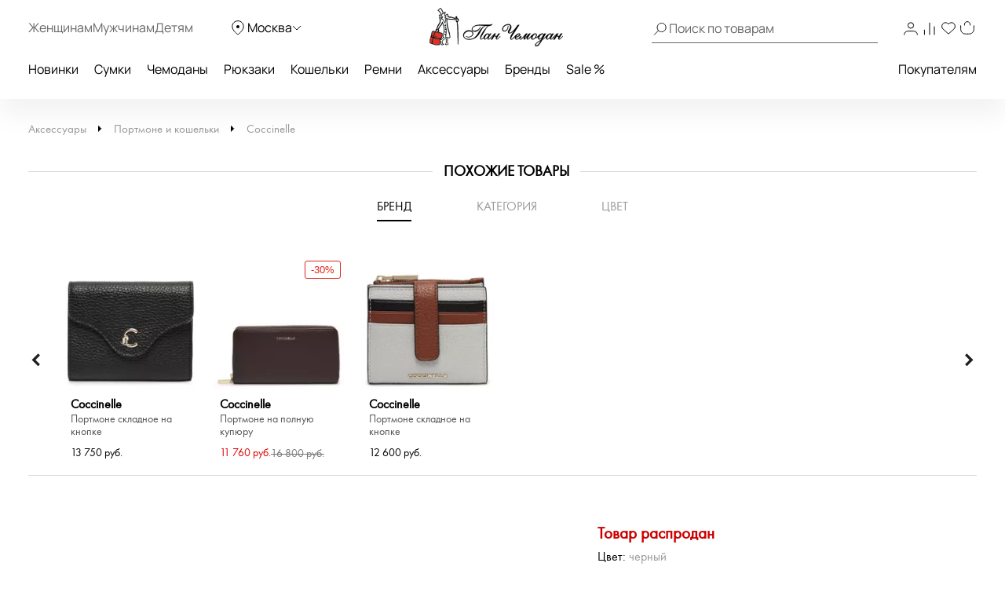

--- FILE ---
content_type: text/html; charset=UTF-8
request_url: https://www.panchemodan.ru/catalog/aksessuary/portmone-koshelki/100096675/
body_size: 41736
content:
<!DOCTYPE html><html><head
itemscope itemtype="http://schema.org/WPHeader">
 <script type="text/javascript" >(function(m,e,t,r,i,k,a){m[i]=m[i]||function(){(m[i].a=m[i].a||[]).push(arguments)};
        m[i].l=1*new Date();
        for (var j = 0; j < document.scripts.length; j++) {if (document.scripts[j].src === r) { return; }}
        k=e.createElement(t),a=e.getElementsByTagName(t)[0],k.async=1,k.src=r,a.parentNode.insertBefore(k,a)})
      (window, document, "script", "https://mc.yandex.ru/metrika/tag.js", "ym");

      ym(10154383, "init", {
        clickmap:true,
        trackLinks:true,
        accurateTrackBounce:true,
        webvisor:true,
        ecommerce:"dataLayer"
      });</script> <noscript><div><img
src="https://mc.yandex.ru/watch/10154383" style="position:absolute; left:-9999px;" alt="" /></div></noscript>
 <script src="https://analytics.ahrefs.com/analytics.js" data-key="ENkjpjdcRgM5G1+bkYLAgA" async></script> <meta
http-equiv="Content-Type" content="text/html; charset=UTF-8"><title
itemprop="headline">Портмоне на полную купюру Coccinelle Metallic Soft MW5 11 04 01_noir - 2000558368247 черный натуральная кожа 19 x 10 x 2,5 Цена 11396 руб.  купить в интернет-магазине PanChemodan.ru в Москве</title><meta
name="theme-color" content="#000"><meta
itemprop="description" name="description" content="Портмоне на полную купюру Coccinelle Metallic Soft MW5 11 04 01_noir - 2000558368247 черный натуральная кожа 19 x 10 x 2,5 купить по низкой цене в интернет-магазине PanChemodan.ru &#9742; 8 (800) 505-20-71 Бесплатная доставка"><meta
name="og:title" content="Портмоне на полную купюру Coccinelle Metallic Soft MW5 11 04 01_noir - 2000558368247 черный натуральная кожа 19 x 10 x 2,5 Цена 11396 руб.  купить в интернет-магазине PanChemodan.ru в Москве" /><meta
name="og:description" content="Портмоне на полную купюру Coccinelle Metallic Soft MW5 11 04 01_noir - 2000558368247 черный натуральная кожа 19 x 10 x 2,5 купить по низкой цене в интернет-магазине PanChemodan.ru &#9742; 8 (800) 505-20-71 Бесплатная доставка" /><meta
name="og:type" content="website" /><meta
name="og:image" content="https://www.panchemodan.ru/upload/iblock/8af/sascxfx50vhilzfzkrzlfznhgarc2f50.jpg" /><meta
name="og:url" content="https://www.panchemodan.ru/catalog/aksessuary/portmone-koshelki/100096675/" /><link
href="/bitrix/js/ui/design-tokens/dist/compatibility.min.css?1666820622397" type="text/css"  rel="stylesheet" /><link
href="/bitrix/js/ui/fonts/opensans/ui.font.opensans.min.css?16668206222320" type="text/css"  rel="stylesheet" /><link
href="/bitrix/js/main/popup/dist/main.popup.bundle.min.css?166682067525046" type="text/css"  rel="stylesheet" /><link
href="/bitrix/js/dalliservicecom.delivery/css/dalliservicecom.css?17661487363309" type="text/css"  rel="stylesheet" /><link
href="/bitrix/cache/css/s1/panchemodan_mobile/page_368a1abdc69a778231fbd6dc9a1e1837/page_368a1abdc69a778231fbd6dc9a1e1837_v1.css?1769387795103743" type="text/css"  rel="stylesheet" /><link
href="/bitrix/cache/css/s1/panchemodan_mobile/template_a1d6829ba80c6a1259ef0d0b31d81dbc/template_a1d6829ba80c6a1259ef0d0b31d81dbc_v1.css?1769387795516293" type="text/css"  data-template-style="true" rel="stylesheet" /> <script type="text/javascript">if(!window.BX)window.BX={};if(!window.BX.message)window.BX.message=function(mess){if(typeof mess==='object'){for(let i in mess) {BX.message[i]=mess[i];} return true;}};</script> <script type="text/javascript">(window.BX||top.BX).message({'JS_CORE_LOADING':'Загрузка...','JS_CORE_NO_DATA':'- Нет данных -','JS_CORE_WINDOW_CLOSE':'Закрыть','JS_CORE_WINDOW_EXPAND':'Развернуть','JS_CORE_WINDOW_NARROW':'Свернуть в окно','JS_CORE_WINDOW_SAVE':'Сохранить','JS_CORE_WINDOW_CANCEL':'Отменить','JS_CORE_WINDOW_CONTINUE':'Продолжить','JS_CORE_H':'ч','JS_CORE_M':'м','JS_CORE_S':'с','JSADM_AI_HIDE_EXTRA':'Скрыть лишние','JSADM_AI_ALL_NOTIF':'Показать все','JSADM_AUTH_REQ':'Требуется авторизация!','JS_CORE_WINDOW_AUTH':'Войти','JS_CORE_IMAGE_FULL':'Полный размер'});</script> <script type="text/javascript" src="/bitrix/js/main/core/core.min.js?1666820672220555"></script> <script>BX.setJSList(['/bitrix/js/main/core/core_ajax.js','/bitrix/js/main/core/core_promise.js','/bitrix/js/main/polyfill/promise/js/promise.js','/bitrix/js/main/loadext/loadext.js','/bitrix/js/main/loadext/extension.js','/bitrix/js/main/polyfill/promise/js/promise.js','/bitrix/js/main/polyfill/find/js/find.js','/bitrix/js/main/polyfill/includes/js/includes.js','/bitrix/js/main/polyfill/matches/js/matches.js','/bitrix/js/ui/polyfill/closest/js/closest.js','/bitrix/js/main/polyfill/fill/main.polyfill.fill.js','/bitrix/js/main/polyfill/find/js/find.js','/bitrix/js/main/polyfill/matches/js/matches.js','/bitrix/js/main/polyfill/core/dist/polyfill.bundle.js','/bitrix/js/main/core/core.js','/bitrix/js/main/polyfill/intersectionobserver/js/intersectionobserver.js','/bitrix/js/main/lazyload/dist/lazyload.bundle.js','/bitrix/js/main/polyfill/core/dist/polyfill.bundle.js','/bitrix/js/main/parambag/dist/parambag.bundle.js']);
BX.setCSSList(['/bitrix/js/main/lazyload/dist/lazyload.bundle.css','/bitrix/js/main/parambag/dist/parambag.bundle.css']);</script> <script type="text/javascript">(window.BX||top.BX).message({'CHOOZE':'ВЫБРАТЬ','CONFIRM_CHOOZE':'Подтвердить выбор','ADDITIONAL':'Дополнительно','ORDERS_UPDATE':'Заказы успешно обновлены','ORDERS_UPDATE_ERROR':'Что-то пошло не так. Попробуйте позже!','PVZ_UPDATE':'Список ПВЗ успешно обновлен!','PVZ_UPDATE_ERROR':'Что-то пошло не так. Попробуйте позже!','PVZ_WRITE_SUCCESS':'<div style=\'text-align: center\'>Адрес ПВЗ записан в поле <br>\"Адрес доставки\" блока \"Покупатель\"<\/div>','PVZ_FITTING':'Примерочная','PVZ_YES':'Есть','ORDER_ADDRESS':'Адрес','ORDER_PVZ':'ПВЗ','TOWN':'г','NOT_SELECTED':'Не выбран','HINT_ADDRESS':'Адрес получателя (обязательный параметр)','HINT_PVZ':'Адрес пункта выдачи заказа','LENINGRAD':'Санкт-Петербург','MOSCOW':'Москва'});</script> <script type="text/javascript">(window.BX||top.BX).message({'LANGUAGE_ID':'ru','FORMAT_DATE':'DD.MM.YYYY','FORMAT_DATETIME':'DD.MM.YYYY HH:MI:SS','COOKIE_PREFIX':'BITRIX_SM','SERVER_TZ_OFFSET':'10800','UTF_MODE':'Y','SITE_ID':'s1','SITE_DIR':'/','USER_ID':'','SERVER_TIME':'1769389931','USER_TZ_OFFSET':'0','USER_TZ_AUTO':'Y','bitrix_sessid':'1780dbbb1e44fec7a4b98aceeadeba1a'});</script> <script type="text/javascript" src="/bitrix/js/main/jquery/jquery-3.6.0.min.js?166682064089501"></script> <script type="text/javascript" src="/bitrix/js/main/popup/dist/main.popup.bundle.min.js?166682064064063"></script> <script type="text/javascript" src="/bitrix/js/dalliservicecom.delivery/dalliservicecom.js?176614873612367"></script> <script type="text/javascript">BX.setJSList(['/bitrix/templates/panchemodan_mobile/AddOn/jquery/plugins/fancybox/jquery.fancybox.min.js','/bitrix/templates/panchemodan_mobile/components/pan/catalog/pan_catalog/pan/catalog.element/desktop/script.js','/bitrix/templates/panchemodan_mobile/frontend/dist/productcard/script.js','/bitrix/templates/panchemodan_mobile/frontend/dist/layout/script.js','/bitrix/templates/panchemodan_mobile/AddOn/js/slider/jquery-ui-1.10.3.slider.min.js','/bitrix/templates/panchemodan_mobile/AddOn/jquery/plugins/jquery.ui.touch.punch.min.js','/bitrix/templates/panchemodan_mobile/asset/js/main.js','/bitrix/templates/panchemodan_mobile/AddOn/jquery/plugins/jquery.mousewheel.min.js','/bitrix/templates/panchemodan_mobile/AddOn/jquery/plugins/jquery.timers.min.js','/bitrix/templates/panchemodan_mobile/AddOn/jquery/plugins/jquery.cookies.min.js','/bitrix/templates/panchemodan_mobile/AddOn/jquery/plugins/jquery.inputmask.bundle.min.js','/bitrix/templates/panchemodan_mobile/AddOn/jquery/plugins/slick/slick.min.js','/bitrix/templates/panchemodan_mobile/AddOn/scripts/script.min.js','/bitrix/templates/panchemodan_mobile/AddOn/jquery/plugins/scroll/perfect-scrollbar.min.js','/bitrix/templates/panchemodan_mobile/AddOn/script_local.js','/bitrix/templates/panchemodan_mobile/AddOn/jquery/80port/80Port.js','/bitrix/templates/panchemodan_mobile/AddOn/jquery/plugins/form.min.js','/bitrix/templates/panchemodan_mobile/AddOn/scripts/check_rutines.js','/bitrix/templates/panchemodan_mobile/AddOn/scripts/check_rutines3.js','/bitrix/templates/panchemodan_mobile/AddOn/script_catalog.js','/bitrix/templates/panchemodan_mobile/AddOn/jquery/jqzoom/cloud-zoom.1.0.2.min.js','/bitrix/templates/panchemodan_mobile/AddOn/jquery/gallery/Gallery80Port.min.js','/bitrix/templates/panchemodan_mobile/AddOn/script_goods.js','/bitrix/templates/panchemodan_mobile/AddOn/menu/menu2.js','/bitrix/templates/panchemodan_mobile/AddOn/scripts/script_frame.js','/bitrix/templates/panchemodan_mobile/AddOn/jquery/plugins/prettyPhoto/prettyPhoto.js','/bitrix/templates/panchemodan_mobile/AddOn/bootstrap.min.js','/bitrix/templates/panchemodan_mobile/AddOn/bootstrap3-typeahead.min.js','/bitrix/templates/panchemodan_mobile/asset/js/lib/jquery.lazy.min.js','/bitrix/templates/panchemodan_mobile/asset/js/lib/jquery.lazy.picture.min.js','/bitrix/templates/panchemodan_mobile/asset/js/lib/swiped-events.js','/bitrix/templates/panchemodan_mobile/asset/vue/vue.min.js','/bitrix/templates/panchemodan_mobile/asset/js/lib/axios.min.js','/bitrix/templates/panchemodan_mobile/asset/js/lib/disableBodyScroll.js','/local/components/intensa/popup/templates/.default/script.js']);</script> <script type="text/javascript">BX.setCSSList(['/bitrix/templates/panchemodan_mobile/components/pan/catalog/pan_catalog/style.css','/bitrix/templates/panchemodan_mobile/AddOn/jquery/plugins/fancybox/jquery.fancybox.min.css','/bitrix/templates/panchemodan_mobile/components/pan/catalog/pan_catalog/pan/catalog.element/desktop/style.css','/bitrix/templates/panchemodan_mobile/frontend/dist/productcard/style.css','/bitrix/templates/panchemodan_mobile/frontend/dist/layout/style.css','/bitrix/templates/panchemodan_mobile/AddOn/bootstrap.min.css','/bitrix/templates/panchemodan_mobile/template_catalog.css','/bitrix/templates/panchemodan_mobile/template_styles_old.css','/bitrix/templates/panchemodan_mobile/AddOn/js/slider/slider_price.min.css','/bitrix/templates/panchemodan_mobile/AddOn/jquery/jqzoom/cloud-zoom.css','/bitrix/templates/panchemodan_mobile/AddOn/menu/menu2.css','/bitrix/templates/panchemodan_mobile/AddOn/jquery/plugins/prettyPhoto/css/prettyPhoto.css','/bitrix/templates/panchemodan_mobile/AddOn/jquery/plugins/slick/slick.css','/bitrix/templates/panchemodan_mobile/components/bitrix/breadcrumb/bread/style.css','/local/components/intensa/popup/templates/.default/style.css','/bitrix/templates/panchemodan_mobile/styles.css','/bitrix/templates/panchemodan_mobile/template_styles.css']);</script> <script src="https://api-maps.yandex.ru/2.1/?apikey=8ccf0c19-f18b-4dbe-bdac-180aafc545a5&lang=ru_RU" type="text/javascript"></script> <script type="text/javascript"  src="/bitrix/cache/js/s1/panchemodan_mobile/template_7547fdbb723589478e4a1e8b433282e9/template_7547fdbb723589478e4a1e8b433282e9_v1.js?17693877951870233"></script> <script type="text/javascript"  src="/bitrix/cache/js/s1/panchemodan_mobile/page_f8bd6cf7db2af26ba0f5b10c06573000/page_f8bd6cf7db2af26ba0f5b10c06573000_v1.js?1769387795113216"></script> <script>document.addEventListener('bxYapayFactoryInit', function(evt) {
	const factory = evt.detail.factory;
	const containerId = '#' + factory.getOption('containerId');
	let initialized = false;
	let cart;

	if (containerId !== '#yandexpay-basket' || typeof axios !== 'function') { return; }

	factory.setOptions({
		event: 'bxYapayBasketFlyInit',
		eventConfig: {
			strict: true,
			plain: true,
		}
	});

	axios.interceptors.request.use(function (config) {
		const url = config.url;

		if (typeof url === 'string' && url.indexOf('/local/api/cart/') === 0) {
			if (initialized) {
				cart && cart.delayChangeBasket();
			} else {
				initialized = true;

				document.dispatchEvent(new CustomEvent('bxYapayBasketFlyInit'));
				document.addEventListener('bxYapayCartInit', function(evt) {
					const evtCart = evt.detail.cart;
					const containerId = '#' + evtCart.getOption('containerId');

					cart = evtCart;
				});
			}
		}

		return config;
	});

});</script><style>#yandexpay-basket.bx-yapay-drawer-container {   
 margin: 0 0 10px;
 min-height: 166px;
}

#yandexpay-basket .bx-yapay-divider {
 margin-bottom: 15px;
}</style><style>.bx-yapay-drawer-container{
	height: auto;
	margin-bottom: 20px;
	display: block !important;
}

.bx-yapay-drawer.alert {
    margin-bottom: 20px;
    padding: 15px;
    border: 0;
    border-radius: 1px;
    font-size: 14px;
}

.bx-yapay-drawer .alert.alert-danger {
    border-color: #ebccd1;
    background-color: #f2dede;
    color: #a94442;
}

.bx-yapay-drawer.alert.alert-success {
    border-color: #d6e9c6;
    background-color: #dff0d8;
    color: #3c763d;
}

/*loader*/
.bx-yapay-skeleton-load.bx-yapay-skeleton-loading-circle,
.bx-yapay-skeleton-load.bx-yapay-skeleton-loading-circle-right,
.bx-yapay-skeleton-load.bx-yapay-skeleton-loading-circle-info {
	min-height: 32px;
	min-width: 32px;
	width: unset;
	border-radius: 50%;
}

.bx-yapay-skeleton-load.bx-yapay-skeleton-loading-circle-info {
	min-height: 24px;
	min-width: 24px;
}

.bx-yapay-skeleton-load.bx-yapay-skeleton-loading-circle-right {
	margin-left: auto;
}

.bx-yapay-skeleton-load.bx-yapay-skeleton-loading-ellipse-preview {
	margin-right: auto;
	min-height: 30px;
	width: unset;
	min-width: 95px;
	border-radius: 22px;
}

.bx-yapay-skeleton-load.bx-yapay-skeleton-loading-ellipse,
.bx-yapay-skeleton-load.bx-yapay-skeleton-loading-ellipse-selected {
	height: 24px;
	min-height: 24px;
	min-width: 42px;
	width: unset;
	border-radius: 12px;
}

.bx-yapay-skeleton-load.bx-yapay-skeleton-loading-ellipse:after,
.bx-yapay-skeleton-load.bx-yapay-skeleton-loading-ellipse-selected:after {
	height: 18px;
	min-height: 18px;
	min-width: 18px;
	border-radius: 50%;
	opacity: .5;
	content: "";
	position: absolute;
	left: 3px;
	top: 3px;
	background: white;
}

.bx-yapay-skeleton-load.bx-yapay-skeleton-loading-ellipse-selected:after {
	left: unset;
	right: 3px;
}

.bx-yapay-skeleton-load.bx-yapay-skeleton-loading-line {
	height: 20px;
	min-height: 20px;
	width: 100%;
	border-radius: 0;
	margin: 0 16px;
}

.bx-yapay-skeleton-load.bx-yapay-skeleton-loading-button,
.bx-yapay-skeleton-load.bx-yapay-skeleton-loading-description {
	width: 100%;
	min-width: 100px;
	height: 48px;
	min-height: 48px;
	z-index: 2;
	border-bottom: 1px solid white;
}

.bx-yapay-skeleton-load.bx-yapay-skeleton-loading-description {
	z-index: 1;
	top: -4px;
	height: 36px;
	min-height: 36px;
	width: -moz-available;          /* WebKit ignore */
	width: -webkit-fill-available;  /* Mozilla ignore */
	width: fill-available;
	opacity: .5;
}

.bx-yapay-skeleton-divider {
	margin-left: 50px;
	background: #dcdcdd;
	height: 1px;
}

.bx-yapay-skeleton-user.bx-yapay-skeleton-split {
	margin: 14px 0;
}

.bx-yapay-skeleton-user.bx-yapay-skeleton-split-plan {
	margin: 20px 0;
	padding: 0;
}

.bx-yapay-skeleton-user {
	display: flex;
	align-items: center;
	margin-bottom: 18px;
}

.bx-yapay-skeleton-split-plan-list {
	display: flex;
	padding: 0;
	width: 100%;
}

.bx-yapay-skeleton-user .bx-yapay-skeleton-split-plan-item:first-child {
	width: 30%;
	margin: 0 5px 0 0;
}

.bx-yapay-skeleton-user .bx-yapay-skeleton-split-plan-item:last-child {
	width: 70%;
	margin-right: 0;
}

.bx-yapay-skeleton-split-plan-item-group {
	display: flex;
}

.bx-yapay-skeleton-user .bx-yapay-skeleton-split-plan-pay-date {
	margin-top: 8px;
	min-height: 18px;
	height: 18px;
}

.bx-yapay-skeleton-load.bx-yapay-skeleton-loading-split-plan-payline {
	width: 100%;
	min-width: auto;
	height: 6px;
	min-height: 6px;
	margin: 0 5px 0 0;
}

.bx-yapay-skeleton-load.bx-yapay-skeleton-loading-split-plan-payline:last-child {
	margin-right: 0;
}

.bx-yapay-skeleton-load.bx-yapay-skeleton-loading-split-plan-pay {
	width: 50%;
	min-width: auto;
	height: 25px;
	min-height: 25px;
	margin-top: 8px;
}

.bx-yapay-skeleton-load.bx-yapay-skeleton-loading-split-plan-plans {
	height: 36px;
	width: 100%;
	margin-bottom: 20px;
}

.bx-yapay-skeleton-load.bx-yapay-skeleton-loading-split-plan-plans:after {
	background-color: white;
	content: "";
	border-radius: 8px;
	bottom: 4px;
	top: 4px;
	right: 4px;
	opacity: .5;
	position: absolute;
	width: 33%;
}

.bx-yapay-skeleton-load.bx-yapay-skeleton-loading-split-plan-pay-now {
	width: 30%;
	height: 24px;
	/*margin-top: 20px;*/
}

.bx-yapay-skeleton-load.bx-yapay-skeleton-loading-split-fee {
	height: 18px;
	width: 22%;
	margin-bottom: 20px;
}

.bx-yapay-skeleton-loading {
	box-sizing: border-box;
}

.yapay-display--button .bx-yapay-skeleton-loading {
	height: 54px;
	width: 282px;
	display: inline-block;
}

.yapay-display--widget .bx-yapay-skeleton-loading {
	width: 100%;
	min-width: 100px;
	padding: 20px;
	text-align: left;
}

.yapay-behavior--payment.yapay-display--widget .bx-yapay-skeleton-loading {
	padding: 16px;
}

.yapay-behavior--payment .bx-yapay-skeleton-user.bx-yapay-skeleton-split {
	margin-top: 0;
}

.yapay-display--widget .bx-yapay-skeleton-loading.bx-yapay-skeleton-type-mini {
	padding: 0;
}

.bx-yapay-skeleton-load {
	display: block;
	vertical-align: top;
	box-sizing: border-box;
	border-radius: 8px;
	position: relative;
	background: #dcdcdd;
	user-select: none;
	overflow: hidden;
	width: 100%;
	height: 100%;
}

.bx-yapay-skeleton-load:before {
	content: '';
	display: block;
	height: 100%;
	width: 100%;
	position: absolute;
	top: 0;
	left: 0;
	background:  linear-gradient(90deg, transparent, rgba(255, 255, 255, 0.5), transparent);
	animation: bx-yapay-skeleton-load 1.2s linear infinite;
}

@keyframes bx-yapay-skeleton-load {
	0% {
		transform: translateX(-100%);
	}

	100% {
		transform: translateX(100%);
	}
}

/*widget width max*/
.yapay-width--max .bx-yapay-skeleton-loading,
.yapay-width--max .bx-yapay-divider{
	width: 100%;
	min-width: 100px;
}

/*divider*/
.bx-yapay-divider {
	display: inline-flex;
	align-items: center;
	min-width: 282px;
	box-sizing: border-box;
	margin-bottom: 15px;
	color: #9397ad;
	font-size: 16px;
	line-height: initial;
	text-align: center;
	padding-left: 15px;
	padding-right: 15px;
	overflow-wrap: anywhere;
}

.bx-yapay-divider__corner {
	flex: auto 1 1;
	height: 1px;
	position: relative;
	background: #d0d4e0;
}

.bx-yapay-divider__corner:after {
	content: '';
	width: 5px;
	height: 5px;
	border-radius: 100%;
	position: absolute;
	left: 0;
	top: -2px;
	background: #d0d4e0;
}

.bx-yapay-divider__corner.at--right:after {
	left: auto;
	right: 0;
}

.bx-yapay-divider__text {
	flex: auto 0 1;
	padding: 0 10px;
}

/*divider for widget type*/
.yapay-display--widget .bx-yapay-divider {
	margin-bottom: 0;
	padding-left: 30px;
	padding-right: 30px;
}

.yapay-display--widget.mini .bx-yapay-divider {
	margin-bottom: 20px;
}</style><script type="text/javascript" src="/bitrix/js/yandexpaypay/widget/build/widget.js?172009025861947"></script> <style>/*basket*/
.yapay-behavior--basket{
	margin-top: 10px;
	margin-bottom: 0;
	text-align: right;
}

@media screen and (max-width: 767px), projection and (max-width: 767px), tv and (max-width: 767px), handheld and (max-width: 767px) {
	.yapay-behavior--basket .ya-pay-button,
	.yapay-behavior--basket .bx-yapay-divider,
	.yapay-behavior--basket .bx-yapay-skeleton-loading{
		width: 100% !important;
		min-width: 100px;
	}
}

/*order*/
.yapay-behavior--order{
	margin-bottom: 0;
	margin-top: 10px;
}</style><script type="text/javascript" src="/bitrix/js/yandexpaypay/solution/eshopbootstrap/build/solution.js?16832088645437"></script> <script>(function() {
				let ready = false;

if (test() && false) {
	run();
} else {
	waitTimeout();
	waitReady();
}

function waitReady() {
	// BX

	if (typeof BX !== 'undefined' && BX.ready != null) {
		BX.ready(onReady);
	}

	// jQuery

	if (typeof $ === 'function' && $.fn != null && $.fn.ready != null) {
		$(onReady);
	}

	// plain

	if (document.readyState === 'complete' || document.readyState === 'interactive') {
		setTimeout(onReady, 1);
	} else {
		document.addEventListener('DOMContentLoaded', onReady);
	}
}

function onReady() {
	if (ready) { return; }

	if (test()) {
		ready = true;
		run();
	}
}

function waitTimeout() {
	if (ready) { return; }

	if (test()) {
		ready = true;
		run();
		return;
	}

	setTimeout(waitTimeout, 500);
}

function test() {
	return (
		typeof BX !== 'undefined'
		&& BX.YandexPay != null
		&& BX.YandexPay.Factory != null
	);
}
				function run() {
					const factory = new BX.YandexPay.Factory({"mode":"basket","solution":"EshopBootstrap","useDivider":false,"displayType":"Widget","displayParameters":{"TYPE_WIDGET":"Compact","WIDTH_TYPE_WIDGET":"","BUTTON_THEME_WIDGET":"BLACK","BORDER_RADIUS_TYPE_WIDGET":"OWN","BORDER_RADIUS_VALUE_WIDGET":"30"},"label":"\u0438\u043b\u0438 \u0447\u0435\u0440\u0435\u0437 \u042f\u043d\u0434\u0435\u043a\u0441","containerId":"yandexpay-basket","preserve":true});
					const selector = '#cartPanelApp .checkout:media(min-width: 700px)';
					const position = 'afterend';
	
					factory.inject(selector, position)
						.then((widget) => {
							widget.setOptions({"env":"PRODUCTION","merchantId":"e6a3cd4b-4377-4388-aa9f-ed77fcf2cf09","merchantName":null,"gateway":"rest","isRest":true,"gatewayMerchantId":null,"useEmail":true,"useName":true,"usePhone":true,"purchaseUrl":"https:\/\/www.panchemodan.ru\/bitrix\/tools\/yandexpay.pay\/purchase.php","restUrl":"https:\/\/www.panchemodan.ru\/bitrix\/services\/yandexpay.pay\/trading\/","notifyUrl":null,"siteUrl":"https:\/\/www.panchemodan.ru","successUrl":"\/personal\/order\/","productId":null,"products":null,"checkAvailable":true,"checkValidate":true,"siteId":"s1","setupId":1,"paySystemId":28,"paymentCash":null,"mode":"basket","solution":"EshopBootstrap","userGroup":2,"currencyCode":"RUB","useDivider":false,"textDivider":null,"displayType":"Widget","displayParameters":{"TYPE_WIDGET":"Compact","WIDTH_TYPE_WIDGET":"","BUTTON_THEME_WIDGET":"BLACK","BORDER_RADIUS_TYPE_WIDGET":"OWN","BORDER_RADIUS_VALUE_WIDGET":"30"},"jsContent":"document.addEventListener(\u0027bxYapayFactoryInit\u0027, function(evt) {\r\n\tconst factory = evt.detail.factory;\r\n\tconst containerId = \u0027#\u0027 + factory.getOption(\u0027containerId\u0027);\r\n\tlet initialized = false;\r\n\tlet cart;\r\n\r\n\tif (containerId !== \u0027{$container}\u0027 || typeof axios !== \u0027function\u0027) { return; }\r\n\r\n\tfactory.setOptions({\r\n\t\tevent: \u0027bxYapayBasketFlyInit\u0027,\r\n\t\teventConfig: {\r\n\t\t\tstrict: true,\r\n\t\t\tplain: true,\r\n\t\t}\r\n\t});\r\n\r\n\taxios.interceptors.request.use(function (config) {\r\n\t\tconst url = config.url;\r\n\r\n\t\tif (typeof url === \u0027string\u0027 \u0026\u0026 url.indexOf(\u0027\/local\/api\/cart\/\u0027) === 0) {\r\n\t\t\tif (initialized) {\r\n\t\t\t\tcart \u0026\u0026 cart.delayChangeBasket();\r\n\t\t\t} else {\r\n\t\t\t\tinitialized = true;\r\n\r\n\t\t\t\tdocument.dispatchEvent(new CustomEvent(\u0027bxYapayBasketFlyInit\u0027));\r\n\t\t\t\tdocument.addEventListener(\u0027bxYapayCartInit\u0027, function(evt) {\r\n\t\t\t\t\tconst evtCart = evt.detail.cart;\r\n\t\t\t\t\tconst containerId = \u0027#\u0027 + evtCart.getOption(\u0027containerId\u0027);\r\n\r\n\t\t\t\t\tcart = evtCart;\r\n\t\t\t\t});\r\n\t\t\t}\r\n\t\t}\r\n\r\n\t\treturn config;\r\n\t});\r\n\r\n});","cssContent":"{$container}.bx-yapay-drawer-container {   \r\n margin: 0 0 10px;\r\n min-height: 166px;\r\n}\r\n\r\n{$container} .bx-yapay-divider {\r\n margin-bottom: 15px;\r\n}"});
							widget.cart();
						})
						.catch((error) => {
							console.warn(error);
						});
				}
			})();</script> <script>document.addEventListener('bxYapayFactoryInit', function(evt) {
	const factory = evt.detail.factory;
	const containerId = '#' + factory.getOption('containerId');
	let initialized = false;
	let cart;

	if (containerId !== '#yandexpay-basket-1' || typeof axios !== 'function') { return; }

	factory.setOptions({
		event: 'bxYapayBasketFlyInit',
		eventConfig: {
			strict: true,
			plain: true,
		}
	});

	axios.interceptors.request.use(function (config) {
		const url = config.url;

		if (typeof url === 'string' && url.indexOf('/local/api/cart/') === 0) {
			if (initialized) {
				cart && cart.delayChangeBasket();
			} else {
				initialized = true;

				document.dispatchEvent(new CustomEvent('bxYapayBasketFlyInit'));
				document.addEventListener('bxYapayCartInit', function(evt) {
					const evtCart = evt.detail.cart;
					const containerId = '#' + evtCart.getOption('containerId');

					cart = evtCart;
				});
			}
		}

		return config;
	});

});</script><style>#yandexpay-basket-1.bx-yapay-drawer-container {   
 margin: 0 0 15px;
}</style> <script>(function() {
				let ready = false;

if (test() && false) {
	run();
} else {
	waitTimeout();
	waitReady();
}

function waitReady() {
	// BX

	if (typeof BX !== 'undefined' && BX.ready != null) {
		BX.ready(onReady);
	}

	// jQuery

	if (typeof $ === 'function' && $.fn != null && $.fn.ready != null) {
		$(onReady);
	}

	// plain

	if (document.readyState === 'complete' || document.readyState === 'interactive') {
		setTimeout(onReady, 1);
	} else {
		document.addEventListener('DOMContentLoaded', onReady);
	}
}

function onReady() {
	if (ready) { return; }

	if (test()) {
		ready = true;
		run();
	}
}

function waitTimeout() {
	if (ready) { return; }

	if (test()) {
		ready = true;
		run();
		return;
	}

	setTimeout(waitTimeout, 500);
}

function test() {
	return (
		typeof BX !== 'undefined'
		&& BX.YandexPay != null
		&& BX.YandexPay.Factory != null
	);
}
				function run() {
					const factory = new BX.YandexPay.Factory({"mode":"basket","solution":"EshopBootstrap","useDivider":false,"displayType":"Button","displayParameters":{"VARIANT_BUTTON":"BLACK","WIDTH_BUTTON":"MAX","HEIGHT_TYPE_BUTTON":"","BORDER_RADIUS_TYPE_BUTTON":"OWN","BORDER_RADIUS_VALUE_BUTTON":"30"},"label":"\u0438\u043b\u0438 \u0447\u0435\u0440\u0435\u0437 \u042f\u043d\u0434\u0435\u043a\u0441","containerId":"yandexpay-basket-1","preserve":true});
					const selector = '#cartPanelApp .checkout:media(max-width: 700px)';
					const position = 'afterend';
	
					factory.inject(selector, position)
						.then((widget) => {
							widget.setOptions({"env":"PRODUCTION","merchantId":"e6a3cd4b-4377-4388-aa9f-ed77fcf2cf09","merchantName":null,"gateway":"rest","isRest":true,"gatewayMerchantId":null,"useEmail":true,"useName":true,"usePhone":true,"purchaseUrl":"https:\/\/www.panchemodan.ru\/bitrix\/tools\/yandexpay.pay\/purchase.php","restUrl":"https:\/\/www.panchemodan.ru\/bitrix\/services\/yandexpay.pay\/trading\/","notifyUrl":null,"siteUrl":"https:\/\/www.panchemodan.ru","successUrl":"\/personal\/order\/","productId":null,"products":null,"checkAvailable":true,"checkValidate":true,"siteId":"s1","setupId":1,"paySystemId":28,"paymentCash":null,"mode":"basket","solution":"EshopBootstrap","userGroup":2,"currencyCode":"RUB","useDivider":false,"textDivider":null,"displayType":"Button","displayParameters":{"VARIANT_BUTTON":"BLACK","WIDTH_BUTTON":"MAX","HEIGHT_TYPE_BUTTON":"","BORDER_RADIUS_TYPE_BUTTON":"OWN","BORDER_RADIUS_VALUE_BUTTON":"30"},"jsContent":"document.addEventListener(\u0027bxYapayFactoryInit\u0027, function(evt) {\r\n\tconst factory = evt.detail.factory;\r\n\tconst containerId = \u0027#\u0027 + factory.getOption(\u0027containerId\u0027);\r\n\tlet initialized = false;\r\n\tlet cart;\r\n\r\n\tif (containerId !== \u0027{$container}\u0027 || typeof axios !== \u0027function\u0027) { return; }\r\n\r\n\tfactory.setOptions({\r\n\t\tevent: \u0027bxYapayBasketFlyInit\u0027,\r\n\t\teventConfig: {\r\n\t\t\tstrict: true,\r\n\t\t\tplain: true,\r\n\t\t}\r\n\t});\r\n\r\n\taxios.interceptors.request.use(function (config) {\r\n\t\tconst url = config.url;\r\n\r\n\t\tif (typeof url === \u0027string\u0027 \u0026\u0026 url.indexOf(\u0027\/local\/api\/cart\/\u0027) === 0) {\r\n\t\t\tif (initialized) {\r\n\t\t\t\tcart \u0026\u0026 cart.delayChangeBasket();\r\n\t\t\t} else {\r\n\t\t\t\tinitialized = true;\r\n\r\n\t\t\t\tdocument.dispatchEvent(new CustomEvent(\u0027bxYapayBasketFlyInit\u0027));\r\n\t\t\t\tdocument.addEventListener(\u0027bxYapayCartInit\u0027, function(evt) {\r\n\t\t\t\t\tconst evtCart = evt.detail.cart;\r\n\t\t\t\t\tconst containerId = \u0027#\u0027 + evtCart.getOption(\u0027containerId\u0027);\r\n\r\n\t\t\t\t\tcart = evtCart;\r\n\t\t\t\t});\r\n\t\t\t}\r\n\t\t}\r\n\r\n\t\treturn config;\r\n\t});\r\n\r\n});","cssContent":"{$container}.bx-yapay-drawer-container {   \r\n margin: 0 0 15px;\r\n}"});
							widget.cart();
						})
						.catch((error) => {
							console.warn(error);
						});
				}
			})();</script> <script type="text/javascript">var _ba = _ba || []; _ba.push(["aid", "28190934ed388df15cbeeda431b6f7fc"]); _ba.push(["host", "www.panchemodan.ru"]); _ba.push(["ad[ct][value]", "[base64]"]);_ba.push(["ad[ct][v]", "1"]);(function() {var ba = document.createElement("script"); ba.type = "text/javascript"; ba.async = true;ba.src = (document.location.protocol == "https:" ? "https://" : "http://") + "bitrix.info/ba.js";var s = document.getElementsByTagName("script")[0];s.parentNode.insertBefore(ba, s);})();</script> <meta
name="google-site-verification" content="YLduNtqUKsMfoupNJ2e81ELD7qsb_lDWvdiP52QyGC8" /><meta
name="google-site-verification" content="YiXc9Y0WpHWLMuy95ixyK8MdS6wrf7HipUS9xL36wqA" /><meta
name="referrer" content="no-referrer-when-downgrade"><link
rel="shortcut icon" href="/favicon.ico" type="image/x-icon"/><link
rel="search" href="/bitrix/templates/panchemodan_mobile/include/opensearch.xml" title="ПанЧемодан" type="application/opensearchdescription+xml" /><meta
http-equiv="X-UA-Compatible" content="IE=edge"><meta
name="viewport" content="width=device-width, initial-scale=1, minimum-scale=1, maximum-scale=1, user-scalable=no"><link
href="/bitrix/templates/panchemodan_mobile/font.css" type="text/css" rel="stylesheet preload" as="style"> <script>BX.message({'SEARCH_GOODS':'Товары','SEARCH_OTHER':'Прочее','FOOTER_COMPANY_ABOUT':'Подробнее о компании','FOOTER_COMPANY_PHONE':'Свяжитесь с нами','YANDEX_COUNTER_ID':'10154383','IS_DEV':false,'DEV_DOMAIN':'www.panchemodan.ru','DELIVERY_5POST_ID':'320'});</script>  <script type="text/javascript">(function(e, x, pe, r, i, me, nt){
            e[i]=e[i]||function(){(e[i].a=e[i].a||[]).push(arguments)},
                me=x.createElement(pe),me.async=1,me.src=r,nt=x.getElementsByTagName(pe)[0],me.addEventListener('error',function(){function cb(t){t=t[t.length-1],'function'==typeof t&&t({flags:{}})};Array.isArray(e[i].a)&&e[i].a.forEach(cb);e[i]=function(){cb(arguments)}}),nt.parentNode.insertBefore(me,nt)})
          (window, document, 'script', 'https://abt.s3.yandex.net/expjs/latest/exp.js', 'ymab');
          ymab('metrika.10154383', 'init'/*, {clientFeatures}, {callback}*/);</script> <script src="https://api.mindbox.ru/scripts/v1/tracker.js" async></script> <script>window.dataLayer = window.dataLayer || [];
            window.dataLayer.push({
              originalLocation: document.location.protocol + '//' +
                                document.location.hostname +
                                document.location.pathname +
                                document.location.search
            });

            mindbox = window.mindbox || function() { mindbox.queue.push(arguments); };
            mindbox.queue = mindbox.queue || [];

            mindbox('create', {
                endpointId: 'panchemodan.ru',
                firebaseMessagingSenderId: '183110197025'
            });</script> <script>// vk pixel
          !function () {
            var t = document.createElement("script");
            t.type = "text/javascript", t.async = !0, t.src = "https://vk.com/js/api/openapi.js?169", t.onload = function () {
              VK.Retargeting.Init("VK-RTRG-1067976-31fA4"), VK.Retargeting.Hit()
            }, document.head.appendChild(t)
          }();
          window.dataLayer = window.dataLayer || [];</script> <script src="//code.jivo.ru/widget/PmCAMTYpBU" async></script> <link
rel="manifest" href="https://api.mindbox.ru/assets/manifest.json"></head><body><div
style='display:none'><template
id="cart-panel"><div><div
class="fade" :class="{opened: showPopup}"></div><div
class="cart-preview-panel" :class="{opened: showPopup}"><div
class="popup_close_location" :class="{discount: cart.discountByCardPay}"></div><div
v-if="cart.items" class="cart-preview-panel-content"><div
class="discount-block" v-if="cart.discountByCardPay"><div
class="discount-block-container">
<span>{{discountTitle}}</span><span
class="sup"><img
:src="discountByCardPayHintImageSrc"><div>{{discountByCardPayHintText}}</div></span></div></div><div
class="content cart-list-content" style="flex: 1"><div
class="cart-list-wrapper"><div
class="cart-list"><div
class="cart-list-item" v-for="(cartItem, index) in cart.items"><div
class="left center"><div
class="img">
<a
:href="cartItem.url"><img
:src="cartItem.picture"></a></div><div
class="clearfix"></div>
<a
class="remove" href="" @click.prevent="remove(cartItem.id, cartItem, cart, index)">Удалить из
корзины</a></div><div
class="left ml12"><div
class="title">
<a
:href="cartItem.url">{{cartItem.brand}}</a></div><div
class="desc"><a
:href="cartItem.url">{{cartItem.title}}</a></div><div
class="left" v-if="cartItem.price > 0"><div
class="quantity"><div>Количество:</div><div
class="quantity-input">
<span
class="minus"
@click="decrease(cartItem.id, cartItem.quantity, cartItem, cart, index)"></span>
<input
type="number" min="1" max="available" name="quantity"
:value="cartItem.quantity"
@keyup="setQuantity(cartItem.id, $event.target.value)">
<span
class="plus"
@click="increase(cartItem.id, cartItem.quantity, cartItem, cart, index)"></span></div></div></div><div
class="left" v-if="cartItem.price > 0"><div
class="price-block"><div>Стоимость:</div><div
class="total">{{cartItem.price | formatPrice}}</div><div
class="total-discount">{{cartItem.oldPrice | formatPrice}}</div></div></div><div
class="left" v-else >Подарок</div></div></div></div></div><div
class="clearfix"></div></div><div
class="footer-block-wrapper"><div
class="promocode-block-wrapper content"><div
class="promocode-block" :class="{success: cart.promocode.value && cart.promocode.success, error:cart.promocode.value && cart.promocode.error, apply: cart.promocode.value || promocodeStatus }"><div
v-if="cart.promocode.error || cart.promocode.success" class="error" @click="resetPromocode()" title="Отменить промокод"></div>
<span
class="title" v-if="cart.promocode.value || promocodeStatus">Промокод</span>
<input
type="text"
name="coupon"
v-model="cart.promocode.value"
placeholder="Промокод"
@keyup="promocodeChanged()"
@focus="activePromocodeBlock(true)"
@blur="activePromocodeBlock(false)"
><div
class="spinner" v-if="applyPromocodeClick"><div
class="bounce1"></div><div
class="bounce2"></div><div
class="bounce3"></div></div>
<input
v-else-if="!applyPromocodeClick && cart.promocode.success" type="button" @click="applyPromocode()" :class="{disabled: cart.promocode.success}" disabled="disabled" value="Активирован">
<input
v-else-if="!applyPromocodeClick && cart.promocode.error" type="button" @click="applyPromocode()" :class="{disabled: cart.promocode.error}"  disabled="disabled" value="Не активирован">
<input
v-else="" type="button" @click="applyPromocode()" value="Применить"></div></div><div
class="info" v-if="cart.overall.price < cart.overall.deliveryLimit">
<span>
Добавьте товаров на {{(cart.overall.deliveryLimit - cart.overall.price) | formatPrice}}  и получите бесплатную доставку
</span></div><div
class="content footer-block"><div
class="total-block"><div
class="sum"><div
class="left"> Общая сумма товаров:</div><div
class="right" v-if="cart.overall.discount">
<span>{{cart.overall.oldPrice | formatPrice}}</span></div><div
class="right no-discount" v-else="">
<span>{{cart.overall.oldPrice | formatPrice}}</span></div></div><div
class="clearfix"></div><div
class="discount" v-if="cart.overall.discount"><div
class="left">Сумма скидки:</div><div
class="right"><span>{{cart.overall.discount | formatPrice}}</span></div></div><div
class="clearfix"></div><div
class="delivery" v-if="cart.overall.freeDelivery"><div
class="left">Доставка:</div><div
class="right">
<span>Бесплатно</span></div></div><div
class="clearfix"></div><div
class="overall"><div
class="left">Итого:</div><div
class="right"><span>{{cart.overall.price | formatPrice}}</span></div></div></div><div><div
class="clearfix"></div>
<a
type="button" class="checkout" href="/personal/cart/">{{checkoutButtonTitle}}</a><div
class="center">
<a
href="#" class="continue" @click="cartPreviewPanel = !cartPreviewPanel">{{continueButtonTitle}}</a></div></div></div></div></div><div
class="cart-preview-panel-content" v-else=""><div
class="cart-empty"><div>Ваша корзина пуста</div></div></div></div></div>
</template> <script>document.addEventListener('DOMContentLoaded', function () {
    Vue.component('cart-panel', {
        template: '#cart-panel',
        data: function () {
            return {
                showPopup: false,
                cartPreviewPanel: true,
                apiPath: '/local/api/cart/',
                cartGetPath: 'get',
                cartChangeQuantityPath: 'quantity',
                cartRemovePath: 'remove',
                cartCouponPath: 'coupon',
                discountTitle: 'Скидка 5% при оплате картой онлайн',
                continueButtonTitle: "Продолжить покупки",
                checkoutButtonTitle: "Оформить заказ",
                available: 100,
                cart: {},
                applyPromocodeClick: false,
                promocodeStatus: false,
                discountByCardPayHintText: 'Cкидка действует только на товары по полной стоимости, кроме брендов Samsonite, American Tourister, Samsonite Red, Wenger, Swissgear',
                discountByCardPayHintImageSrc: '/delivery/img/hint.svg'
            }
        },
        filters: {
            formatPrice: function (price) {
                if (!parseInt(price)) {
                    return "";
                }
                const formatter = new Intl.NumberFormat('ru-RU', {
                    style: 'decimal',
                    minimumFractionDigits: 0
                });
                return formatter.format(price) + ' руб.';
            }
        },
        methods: {
            getCart: function (path, request) {
                axios
                    .post(this.apiPath + path, request)
                    .then((response) => {
                        this.cart = response.data;
                        this.showPopup = true;
                        this.applyPromocodeClick = false;
                    });
            },
            decrease: function (cartItemId, quantity, cartItem, cart, index) {
                let $newQuantity = quantity;
                $newQuantity--;
                if ($newQuantity > 0) {
                    this.getCart(this.cartChangeQuantityPath, {'cartItemId': cartItemId, 'quantity': $newQuantity});
                    dataLayer.push({
                        // 'cartList': cart.cartList,
                        'event': 'removeFromCart',
                        'google_tag_params': {
                            'ecomm_prodid': cart.items[index].productId,
                            'ecomm_pagetype': 'cart',
                            'ecomm_totalvalue': Math.round(cart.items[index].price_1pc)
                        },
                        'ecommerce': {
                            'remove': {
                                'products': [
                                    {
                                        'name': cart.items[index].analitics_name,
                                        'id': cart.items[index].productId,
                                        'price': String(cart.items[index].price_1pc),
                                        'brand': cart.items[index].analitics_brand,
                                        'category': cart.items[index].category,
                                        'quantity': String($newQuantity)
                                    }
                                ]
                            }
                        },
                    });
                }

            },
            increase: function (cartItemId, quantity, cartItem, cart, index) {
                let $newQuantity = quantity;
                $newQuantity++;
                if ($newQuantity < this.available) {
                    this.getCart(this.cartChangeQuantityPath, {'cartItemId': cartItemId, 'quantity': $newQuantity});
                    dataLayer.push({
                        // 'cartList': cart.cartList,
                        'event': 'addToCart',
                        'google_tag_params': {
                            'ecomm_prodid': cart.items[index].productId,
                            'ecomm_pagetype': 'cart',
                            'ecomm_totalvalue': Math.round(cart.items[index].price_1pc)
                        },
                        'ecommerce': {
                            'add': {
                              'products': [
                                {
                                  'name': cart.items[index].analitics_name,
                                  'id': cart.items[index].productId,
                                  'price': String(cart.items[index].price_1pc),
                                  'brand': cart.items[index].analitics_brand,
                                  'category': cart.items[index].category,
                                  'quantity': String($newQuantity)
                                }
                              ]
                            }
                        },
                    });
                }
            },
            setQuantity(cartItemId, quantity) {
                let $newQuantity = quantity;
                if ($newQuantity < 1) {
                    $newQuantity = 1;
                }
                this.getCart(this.cartChangeQuantityPath, {'cartItemId': cartItemId, 'quantity': $newQuantity});
            },
            remove: function (cartItemId, cartItem, cart, index) {
                this.getCart(this.cartRemovePath, {'cartItemId': cartItemId});
                dataLayer.push({
                  // 'cartList': cart.cartList,
                  'event': 'removeFromCart',
                  'google_tag_params': {
                    'ecomm_prodid': cart.items[index].productId,
                    'ecomm_pagetype': 'cart',
                    'ecomm_totalvalue': Math.round(cart.items[index].price_1pc)
                  },
                  'ecommerce': {
                    'remove': {
                      'products': [
                        {
                          'name': cart.items[index].analitics_name,
                          'id': cart.items[index].productId,
                          'price': String(cart.items[index].price_1pc),
                          'brand': cart.items[index].analitics_brand,
                          'category': cart.items[index].category,
                          'quantity': String(cart.items[index].quantity)
                        }
                      ]
                    }
                  },
                });
            },
            applyPromocode: function () {
                this.applyPromocodeClick = true;
                this.getCart(this.cartCouponPath, {'coupon': this.cart.promocode.value});
            },
            promocodeChanged: function () {
                this.cart.promocode.success = false;
                this.cart.promocode.error = false;
            },
            activePromocodeBlock: function (apply) {
                if(apply) {
                    this.promocodeStatus = true;
                } else {
                    this.promocodeStatus = false;
                }
            },
            resetPromocode: function () {
                this.cart.promocode.value = '';
                this.applyPromocode();
            }
        },
        mounted: function () {
            let axios = this.getCart(this.cartGetPath);
        },
    });
});</script> </div>
<noscript>
<img
src="https://vk.com/rtrg?p=VK-RTRG-1067976-31fA4" style="position:fixed; left:-999px;" alt=""/>
</noscript><div
id="panel"></div><div
class="wait" style="position: fixed;width: 100%;height: 100%;z-index: 900;background-color: rgba(0, 0, 0, 0.4);display: none;"><div
class="catalog-loader-container js-catalog-loader" style="z-index: 10;">
<svg
class="order_form_loader" xmlns="http://www.w3.org/2000/svg" xmlns:xlink="http://www.w3.org/1999/xlink" x="0px" y="0px" viewBox="25 25 50 50" xml:space="preserve">
<circle
class="loader_path" cx="50" cy="50" r="20" fill="none" stroke="#fff" stroke-width="3"></circle>
</svg></div></div><header
class="header header__fixed"><div
class="index-container"><div
class="header__wrapper"><div
class="header__left-block"><div
class="mobile-header__icon-burger js-mobile-header-burger"></div><ul
class="header__gender-block"><li>
<a
class="header__gender-block-item" href="/catalog/aksessuary/zhenskie/">
Женщинам
</a></li><li>
<a
class="header__gender-block-item" href="/catalog/aksessuary/muzhskie/">
Мужчинам
</a></li><li>
<a
class="header__gender-block-item header__mobile-hidden" href="/kids/">
Детям
</a>
<a
class="header__gender-block-item header__desktop-hidden" href="/brands/">
Бренды
</a></li></ul><div
class="header__region-block js-region">
<svg
xmlns="http://www.w3.org/2000/svg" width="24" height="24" viewBox="0 0 24 24" fill="none">
<path
d="M19.1998 10.8C19.1998 15.9764 11.9998 21 11.9998 21C11.9998 21 4.7998 15.9764 4.7998 10.8C4.7998 6.82353 8.02335 3.59998 11.9998 3.59998C15.9763 3.59998 19.1998 6.82353 19.1998 10.8Z"
stroke="black"/>
<circle
cx="12" cy="11" r="2" fill="black"/>
</svg>
<span
class="header__region">Москва</span>
<svg
xmlns="http://www.w3.org/2000/svg" width="12" height="24" viewBox="0 0 12 24" fill="none">
<path
d="M1 10C1.33333 10.3333 4.47222 13.4722 6 15L11 10" stroke="black"/>
</svg></div></div><div
class="header__center-block">
<a
href="/" title="Чемоданы и сумки – ПанЧемодан" class="header__logo"></a></div><div
class="header__right-block"> <script type="application/ld+json">{
              "@context": "https://schema.org",
              "@type": "WebSite",
              "url": "https://www.panchemodan.ru/",
              "potentialAction": {
                "@type": "SearchAction",
                "target": {
                  "@type": "EntryPoint",
                  "urlTemplate": "https://www.panchemodan.ru/search?q={search_term_string}"
                },
                "query-input": "required name=search_term_string"
              }
            }</script> <div
id="searchWidgetApp"></div><div
class="header__icons"><div
id="authWidget"></div><div
class="header__compare-block" rel="nofollow, noindex">
<a
href="/personal/compare/">
<svg
width="24" height="24" viewBox="0 0 24 24" fill="none" xmlns="http://www.w3.org/2000/svg">
<path
d="M5.3999 20.4V13.8" stroke="black"/>
<path
d="M12 20.4L12 4.80005" stroke="black"/>
<path
d="M18 20.4001L18 9.6001" stroke="black"/>
</svg>
</a>
<span
class="header__icon-counter">0</span></div><div
class="header__favorite-block">
<a
href="/personal/wishlist/" rel="nofollow, noindex">
<svg
xmlns="http://www.w3.org/2000/svg" width="24" height="24" viewBox="0 0 24 24" fill="none">
<path
d="M16.5442 4.85405C15.3929 4.67137 14.2181 4.95605 13.2629 5.64922L11.9973 6.56719L10.7307 5.64922C9.7754 4.9582 8.60152 4.67521 7.45143 4.85867C6.30135 5.04213 5.26287 5.67803 4.55037 6.63511C3.83787 7.59218 3.50575 8.79736 3.62256 10.0018C3.73937 11.2063 4.2962 12.3182 5.1781 13.1079L11.9973 19.2L18.8166 13.1079C19.7003 12.3186 20.2587 11.2062 20.3764 10.0007C20.494 8.79511 20.1618 7.58862 19.4486 6.63071C18.7353 5.6728 17.6955 5.03673 16.5442 4.85405Z"
stroke="black"/>
</svg>
</a>
<span
class="header__icon-counter">0</span></div><div
class="header__basket-block">
<a
href="/personal/basket/" rel="nofollow, noindex">
<svg
xmlns="http://www.w3.org/2000/svg" width="24" height="24" viewBox="0 0 24 24" fill="none">
<path
d="M3.59961 8.40002V10.8C3.59961 13.0336 3.59961 14.1503 3.89327 15.0541C4.48678 16.8808 5.91888 18.3129 7.74551 18.9064C8.6493 19.2 9.76607 19.2 11.9996 19.2V19.2C14.2331 19.2 15.3499 19.2 16.2537 18.9064C18.0803 18.3129 19.5124 16.8808 20.1059 15.0541C20.3996 14.1503 20.3996 13.0336 20.3996 10.8V8.40002"
stroke="black"/>
<path
d="M15.5996 8.40002L15.5996 7.20002C15.5996 5.2118 13.9878 3.60002 11.9996 3.60002V3.60002C10.0114 3.60002 8.39961 5.2118 8.39961 7.20002L8.39961 8.40003"
stroke="black"/>
</svg>
</a>
<span
class="header__icon-counter">0</span></div></div></div></div><div
class="header__desktop-menu desktop-menu"><nav
class="desktop-menu__catalog"><ul
class="desktop-menu__list"><li
class="desktop-menu__item">
<a
href="/catalog/new/zhenskie/">Новинки</a></li><li
class="desktop-menu__item">
<a
href="/catalog/sumki/zhenskie/">Сумки</a><div
class="desktop-menu__level2"><div
class="desktop-menu__level2-wrap"><div
class="desktop-menu__level2-content"><ul
class="desktop-menu__level2-list"><li
class="desktop-menu__level2-column-title">
Топ бренды</li><li
class="desktop-menu__level2-item"><a
href="/catalog/sumki/zhenskie/chatte/">Chatte</a></li><li
class="desktop-menu__level2-item"><a
href="/catalog/sumki/zhenskie/cromia/">Cromia</a></li><li
class="desktop-menu__level2-item"><a
href="/catalog/sumki/zhenskie/coccinelle/">Coccinelle</a></li><li
class="desktop-menu__level2-item"><a
href="/catalog/sumki/zhenskie/furla/">Furla</a></li><li
class="desktop-menu__level2-item"><a
href="/catalog/sumki/zhenskie/guess/">Guess</a></li><li
class="desktop-menu__level2-item"><a
href="/catalog/aurelli/?sections=101,55,99,100,84">Aurelli</a></li><li
class="desktop-menu__level2-item"><a
href="/catalog/sumki/zhenskie/michael-kors/">Michael Kors</a></li><li
class="desktop-menu__level2-item"><a
href="/catalog/sumki/zhenskie/carlo-salvatelli/">Carlo Salvatelli</a></li><li
class="desktop-menu__level2-item"><a
href="/catalog/sumki/zhenskie/marino-orlandi/">Marino Orlandi</a></li><li
class="desktop-menu__level2-item"><a
href="/catalog/sumki/zhenskie/pinko/">Pinko</a></li><li
class="desktop-menu__level2-item"><a
href="/catalog/sumki/zhenskie/karl-lagerfeld/">Karl Lagerfeld</a></li><li
class="desktop-menu__level2-item"><a
href="/catalog/sumki/zhenskie/braccialini/">Braccialini</a></li><li
class="desktop-menu__level2-item"><a
href="/catalog/sumki/zhenskie/gironacci/">Gironacci</a></li><li
class="desktop-menu__level2-item"><a
href="/catalog/sumki/zhenskie/sara-burglar/">Sara Burglar</a></li><li
class="desktop-menu__level2-show-all">
<a
href="/brands/?sec=sumki&pol=1" rel="nofollow">Смотреть все</a></li></ul><ul
class="desktop-menu__level2-list"><li
class="desktop-menu__level2-column-title">
Категории</li><li
class="desktop-menu__level2-item"><a
href="/sumki/poyasnie/zhenskie/">Сумки на пояс</a></li><li
class="desktop-menu__level2-item"><a
href="/sumki/cherez-plecho/zhenskie/">Сумки через плечо</a></li><li
class="desktop-menu__level2-item"><a
href="/sumki/clutch/zhenskie/">Клатчи</a></li><li
class="desktop-menu__level2-item"><a
href="/sumki/dlia-smartfona/zhenskie/">Сумки для смартфона</a></li><li
class="desktop-menu__level2-item"><a
href="/sumki/delovie-sumki/zhenskie/">Деловые сумки</a></li><li
class="desktop-menu__level2-item"><a
href="/sumki/klassicheskie/zhenskie/">Классические сумки</a></li><li
class="desktop-menu__level2-item"><a
href="/ryukzaki/transformery/zhenskie/">Сумки трансформеры</a></li><li
class="desktop-menu__level2-item"><a
href="/sumki/na-cepochke/zhenskie/">Сумки на цепочке</a></li><li
class="desktop-menu__level2-item"><a
href="/sumki/model-sedlo/zhenskie/">Сумки-седла</a></li><li
class="desktop-menu__level2-item"><a
href="/sumki/model-tout/zhenskie/">Сумки-тоут</a></li><li
class="desktop-menu__level2-item"><a
href="/sumki/model-hobo/zhenskie/">Сумки-хобо</a></li><li
class="desktop-menu__level2-item"><a
href="/sumki/model-shopper/zhenskie/">Сумки-шопперы</a></li><li
class="desktop-menu__level2-show-all">
<a
href="/catalog/sumki/zhenskie/" rel="nofollow">Смотреть все</a></li></ul><ul
class="desktop-menu__level2-list"><li
class="desktop-menu__level2-column-title">
Размер</li><li
class="desktop-menu__level2-item"><a
href="/catalog/sumki/small-bags/zhenskie/">Маленькие сумочки</a></li><li
class="desktop-menu__level2-item"><a
href="/catalog/sumki/medium-bags/zhenskie/">Средние</a></li><li
class="desktop-menu__level2-item"><a
href="/catalog/sumki/large-bags/zhenskie/">Большие</a></li><li
class="desktop-menu__level2-show-all">
<a
href="/catalog/sumki/zhenskie/" rel="nofollow">Смотреть все</a></li><li
class="desktop-menu__level2-column-title">
ЦВЕТ</li><li
class="desktop-menu__level2-item">
<a
href="/catalog/sumki/zhenskie/belye/">
<span
style="background: #FFE1AF;" class="desktop-menu__level2-item-round"></span>Белые</a></li><li
class="desktop-menu__level2-item">
<a
href="/catalog/sumki/zhenskie/chernye/">
<span
style="background: #000;" class="desktop-menu__level2-item-round"></span>Черные</a></li><li
class="desktop-menu__level2-item">
<a
href="/catalog/sumki/zhenskie/krasnye/">
<span
style="background: #C52626;" class="desktop-menu__level2-item-round"></span>Красные</a></li><li
class="desktop-menu__level2-item">
<a
href="/catalog/sumki/zhenskie/sinie/">
<span
style="background: #2B45A0;" class="desktop-menu__level2-item-round"></span>Синие</a></li><li
class="desktop-menu__level2-item">
<a
href="/catalog/sumki/zhenskie/bezhevye/">
<span
style="background: #FFE1AF;" class="desktop-menu__level2-item-round"></span>Бежевые</a></li><li
class="desktop-menu__level2-item">
<a
href="/catalog/sumki/zhenskie/bordovye/">
<span
style="background: #8A3232;" class="desktop-menu__level2-item-round"></span>Бордовые</a></li><li
class="desktop-menu__level2-item">
<a
href="/catalog/sumki/zhenskie/serye/">
<span
style="background: #B1B1B1;" class="desktop-menu__level2-item-round"></span>Серые</a></li><li
class="desktop-menu__level2-item"><a
href="/catalog/sumki/dizaynerskie/zhenskie/">С принтом</a></li><li
class="desktop-menu__level2-show-all">
<a
href="/catalog/sumki/zhenskie/" rel="nofollow">Смотреть все</a></li></ul><ul
class="desktop-menu__level2-list"><li
class="desktop-menu__level2-column-title">
Материал</li><li
class="desktop-menu__level2-item"><a
href="/catalog/sumki/zhenskie/naturalnaya-kozha/">Натуральная кожа</a></li><li
class="desktop-menu__level2-item"><a
href="/catalog/sumki/zhenskie/pvx/">ПВХ</a></li><li
class="desktop-menu__level2-item"><a
href="/catalog/sumki/zhenskie/tekstil/">Ткань</a></li><li
class="desktop-menu__level2-item"><a
href="/catalog/sumki/zhenskie/ecokozha/">Экокожа</a></li><li
class="desktop-menu__level2-show-all">
<a
href="/catalog/sumki/zhenskie/" rel="nofollow">Смотреть все</a></li></ul></div><div
class="desktop-menu__level2-img">
<a
href="/catalog/new/sumki/zhenskie/">
<img
src="/bitrix/templates/panchemodan_mobile/frontend/dist/img/header/menu/sumki-woman.png" alt="Сумки">
</a></div></div></div></li><li
class="desktop-menu__item">
<a
href="/catalog/chemodany/zhenskie/">Чемоданы</a><div
class="desktop-menu__level2"><div
class="desktop-menu__level2-wrap"><div
class="desktop-menu__level2-content"><ul
class="desktop-menu__level2-list"><li
class="desktop-menu__level2-column-title">
Топ бренды</li><li
class="desktop-menu__level2-item"><a
href="/catalog/chemodany/telejki/samsonite/">Samsonite</a></li><li
class="desktop-menu__level2-item"><a
href="/catalog/chemodany/american-tourister/">American Tourister</a></li><li
class="desktop-menu__level2-item"><a
href="/catalog/chemodany/delsey/">Delsey</a></li><li
class="desktop-menu__level2-item"><a
href="/catalog/chemodany/eberhart/">Eberhart</a></li><li
class="desktop-menu__level2-item"><a
href="/catalog/chemodany/echolac/">Echolac</a></li><li
class="desktop-menu__level2-item"><a
href="/catalog/chemodany/stevens/">Stevens</a></li><li
class="desktop-menu__level2-item"><a
href="/catalog/chemodany/bikkembergs/">Bikkembergs</a></li><li
class="desktop-menu__level2-item"><a
href="/catalog/chemodany/telejki/ricardo/">Ricardo</a></li><li
class="desktop-menu__level2-item"><a
href="/catalog/chemodany/piquadro/">Piquadro</a></li><li
class="desktop-menu__level2-item"><a
href="/catalog/chemodany/cerruti-1881/">Cerruti 1881</a></li><li
class="desktop-menu__level2-item"><a
href="/catalog/chemodany/guess/">Guess</a></li><li
class="desktop-menu__level2-item"><a
href="/catalog/chemodany/dkny/">DKNY</a></li><li
class="desktop-menu__level2-show-all">
<a
href="/brands/?sec=chemodany&pol=1" rel="nofollow">Смотреть все</a></li></ul><ul
class="desktop-menu__level2-list"><li
class="desktop-menu__level2-column-title">
Материал</li><li
class="desktop-menu__level2-item"><a
href="/catalog/chemodany/polikarbonat/">Поликарбонат</a></li><li
class="desktop-menu__level2-item"><a
href="/catalog/chemodany/polipropilen/">Полипропилен</a></li><li
class="desktop-menu__level2-item"><a
href="/catalog/chemodany/plastik/">Пластиковые</a></li><li
class="desktop-menu__level2-item"><a
href="/catalog/chemodany/tekstil/">Тканевые</a></li><li
class="desktop-menu__level2-item"><a
href="/catalog/chemodany/curv/">Curv®</a></li><li
class="desktop-menu__level2-item"><a
href="/catalog/chemodany/abs-plastik/">ABS-пластик</a></li><li
class="desktop-menu__level2-show-all">
<a
href="/catalog/chemodany/" rel="nofollow">Смотреть все</a></li></ul><ul
class="desktop-menu__level2-list"><li
class="desktop-menu__level2-column-title">
Размер</li><li
class="desktop-menu__level2-item"><a
href="/catalog/chemodany/55x40x20/">Ручная кладь</a></li><li
class="desktop-menu__level2-item"><a
href="/catalog/chemodany/malenkie/">S маленькие (до 60 см)</a></li><li
class="desktop-menu__level2-item"><a
href="/catalog/chemodany/srednie/">M средние (60-69 см)</a></li><li
class="desktop-menu__level2-item"><a
href="/catalog/chemodany/bolshie/">L большие (70-79 см)</a></li><li
class="desktop-menu__level2-show-all">
<a
href="/catalog/chemodany/" rel="nofollow">Смотреть все</a></li></ul><ul
class="desktop-menu__level2-list"><li
class="desktop-menu__level2-column-title">
Аксессуары</li><li
class="desktop-menu__level2-item"><a
href="/catalog/chemodany/chehli-dlya-bagaja/">Чехлы для чемоданов</a></li><li
class="desktop-menu__level2-item"><a
href="/catalog/aksessuary/zamki-dlya-bagaja/">Замки для багажа</a></li><li
class="desktop-menu__level2-item"><a
href="/catalog/aksessuary/remni-dlya-bagazha/">Ремни для багажа</a></li><li
class="desktop-menu__level2-item"><a
href="/catalog/chemodany/vesi-dlya-bagaja/">Весы для багажа</a></li><li
class="desktop-menu__level2-item"><a
href="/catalog/aksessuary/dorozhnye-podushki/">Дорожные подушки</a></li><li
class="desktop-menu__level2-show-all"></li></ul></div><div
class="desktop-menu__level2-img"></div></div></div></li><li
class="desktop-menu__item">
<a
href="/catalog/ryukzaki/zhenskie/">Рюкзаки</a><div
class="desktop-menu__level2"><div
class="desktop-menu__level2-wrap"><div
class="desktop-menu__level2-content"><ul
class="desktop-menu__level2-list"><li
class="desktop-menu__level2-column-title">
Топ бренды</li><li
class="desktop-menu__level2-item"><a
href="/catalog/ryukzaki/zhenskie/furla/">Furla</a></li><li
class="desktop-menu__level2-item"><a
href="/catalog/ryukzaki/zhenskie/coccinelle/">Coccinelle</a></li><li
class="desktop-menu__level2-item"><a
href="/catalog/ryukzaki/zhenskie/guess/">Guess</a></li><li
class="desktop-menu__level2-item"><a
href="/catalog/ryukzaki/zhenskie/cromia/">Cromia</a></li><li
class="desktop-menu__level2-item"><a
href="/catalog/ryukzaki/zhenskie/bruno-rossi/">Bruno Rossi</a></li><li
class="desktop-menu__level2-item"><a
href="/catalog/ryukzaki/zhenskie/sara-burglar/">Sara Burglar</a></li><li
class="desktop-menu__level2-show-all">
<a
href="/brands/?sec=ryukzaki&pol=1" rel="nofollow">Смотреть все</a></li></ul><ul
class="desktop-menu__level2-list"><li
class="desktop-menu__level2-column-title">
ЦВЕТ</li><li
class="desktop-menu__level2-item">
<a
href="/catalog/ryukzaki/zhenskie/belye/">
<span
style="background: #FFE1AF;" class="desktop-menu__level2-item-round"></span>Белые</a></li><li
class="desktop-menu__level2-item">
<a
href="/catalog/ryukzaki/zhenskie/chernye/">
<span
style="background: #000;" class="desktop-menu__level2-item-round"></span>Черные</a></li><li
class="desktop-menu__level2-item">
<a
href="/catalog/ryukzaki/zhenskie/krasnye/">
<span
style="background: #C52626;" class="desktop-menu__level2-item-round"></span>Красные</a></li><li
class="desktop-menu__level2-item">
<a
href="/catalog/ryukzaki/zhenskie/sinie/">
<span
style="background: #2B45A0;" class="desktop-menu__level2-item-round"></span>Синие</a></li><li
class="desktop-menu__level2-item">
<a
href="/catalog/ryukzaki/zhenskie/bezhevye/">
<span
style="background: #FFE1AF;" class="desktop-menu__level2-item-round"></span>Бежевые</a></li><li
class="desktop-menu__level2-item">
<a
href="/catalog/ryukzaki/zhenskie/bordovye/">
<span
style="background: #8A3232;" class="desktop-menu__level2-item-round"></span>Бордовые</a></li><li
class="desktop-menu__level2-item">
<a
href="/catalog/ryukzaki/zhenskie/serye/">
<span
style="background: #B1B1B1;" class="desktop-menu__level2-item-round"></span>Серые</a></li><li
class="desktop-menu__level2-show-all">
<a
href="/catalog/ryukzaki/zhenskie/" rel="nofollow">Смотреть все</a></li></ul><ul
class="desktop-menu__level2-list"><li
class="desktop-menu__level2-column-title">
Размер</li><li
class="desktop-menu__level2-item"><a
href="/catalog/ryukzaki/malenkie/zhenskie/">Маленькие</a></li><li
class="desktop-menu__level2-item"><a
href="/catalog/ryukzaki/srednie/zhenskie/">Средние</a></li><li
class="desktop-menu__level2-item"><a
href="/catalog/ryukzaki/bolshie/zhenskie/">Большие</a></li><li
class="desktop-menu__level2-show-all">
<a
href="/catalog/ryukzaki/zhenskie/" rel="nofollow">Смотреть все</a></li></ul><ul
class="desktop-menu__level2-list"><li
class="desktop-menu__level2-column-title">
Материал</li><li
class="desktop-menu__level2-item"><a
href="/catalog/ryukzaki/zhenskie/naturalnaya-kozha/">Натуральная кожа</a></li><li
class="desktop-menu__level2-item"><a
href="/catalog/ryukzaki/zhenskie/pvx/">ПВХ</a></li><li
class="desktop-menu__level2-item"><a
href="/catalog/ryukzaki/zhenskie/tekstil/">Ткань</a></li><li
class="desktop-menu__level2-item"><a
href="/catalog/ryukzaki/zhenskie/ecokozha/">Экокожа</a></li><li
class="desktop-menu__level2-show-all">
<a
href="/catalog/ryukzaki/zhenskie/" rel="nofollow">Смотреть все</a></li></ul></div><div
class="desktop-menu__level2-img"></div></div></div></li><li
class="desktop-menu__item"><a
href="/catalog/aksessuary/portmone-koshelki/zhenskie/">Кошельки</a></li><li
class="desktop-menu__item"><a
href="/catalog/aksessuary/remni/zhenskie/">Ремни</a></li><li
class="desktop-menu__item">
<a
href="/catalog/aksessuary/zhenskie/">Аксессуары</a><div
class="desktop-menu__level2"><div
class="desktop-menu__level2-wrap"><div
class="desktop-menu__level2-content"><ul
class="desktop-menu__level2-list"><li
class="desktop-menu__level2-column-title">
Топ бренды</li><li
class="desktop-menu__level2-item"><a
href="/catalog/aksessuary/zhenskie/braun-buffel/">Braun Buffel</a></li><li
class="desktop-menu__level2-item"><a
href="/catalog/aksessuary/zhenskie/neri-karra/">Neri Karra</a></li><li
class="desktop-menu__level2-item"><a
href="/catalog/aksessuary/portmone-koshelki/furla/">Furla</a></li><li
class="desktop-menu__level2-item"><a
href="/catalog/aksessuary/zhenskie/guess/">Guess</a></li><li
class="desktop-menu__level2-item"><a
href="/catalog/aksessuary/zhenskie/piquadro/">Piquadro</a></li><li
class="desktop-menu__level2-item"><a
href="/catalog/aksessuary/zonty/doppler/">Doppler</a></li><li
class="desktop-menu__level2-show-all">
<a
href="/brands/?sec=aksessuary&pol=1" rel="nofollow">Смотреть все</a></li></ul><ul
class="desktop-menu__level2-list"><li
class="desktop-menu__level2-column-title">
Категории</li><li
class="desktop-menu__level2-item"><a
href="/catalog/aksessuary/vizitnici/zhenskie/">Визитницы</a></li><li
class="desktop-menu__level2-item"><a
href="/catalog/aksessuary/zonty/zhenskie/">Зонты</a></li><li
class="desktop-menu__level2-item"><a
href="/catalog/aksessuary/kluchnici/zhenskie/">Ключницы</a></li><li
class="desktop-menu__level2-item"><a
href="/catalog/aksessuary/kosmetichki/zhenskie/">Косметички</a></li><li
class="desktop-menu__level2-item"><a
href="/catalog/aksessuary/oblozhki-dlya-avtodokumentov/zhenskie/">Обложки для автодокументов</a></li><li
class="desktop-menu__level2-item"><a
href="/catalog/aksessuary/oblozhki-dlya-pasporta/zhenskie/">Обложки для паспорта</a></li><li
class="desktop-menu__level2-item"><a
href="/catalog/aksessuary/perchatki/zhenskie/">Перчатки</a></li><li
class="desktop-menu__level2-item"><a
href="/catalog/aksessuary/portmone-koshelki/zhenskie/">Портмоне и кошельки</a></li><li
class="desktop-menu__level2-item"><a
href="/catalog/aksessuary/remni/zhenskie/">Ремни</a></li><li
class="desktop-menu__level2-show-all">
<a
href="/catalog/aksessuary/zhenskie/" rel="nofollow">Смотреть все</a></li></ul><ul
class="desktop-menu__level2-list"></ul><ul
class="desktop-menu__level2-list"></ul></div><div
class="desktop-menu__level2-img"></div></div></div></li><li
class="desktop-menu__item"><a
href="/brands/?pol=1">Бренды</a></li><li
class="desktop-menu__item"><a
href="/catalog/sale/">Sale %</a></li></ul></nav><ul
class="desktop-menu__customer"><li
class="desktop-menu__item">
<a
href="#">Покупателям</a><div
class="desktop-menu__level2 customer-menu"><div
class="desktop-menu__level2-wrap"><div
class="desktop-menu__level2-content"><ul
class="desktop-menu__level2-list"><li
class="desktop-menu__level2-column-title">
Покупателям</li><li
class="desktop-menu__level2-item"><a
href="/delivery/">Оплата и доставка</a></li><li
class="desktop-menu__level2-item"><a
href="/express/">Экспресс-доставка Яндекс</a></li><li
class="desktop-menu__level2-item"><a
href="/return/">Возврат товара</a></li><li
class="desktop-menu__level2-item"><a
href="/promo/">Акции и скидки</a></li><li
class="desktop-menu__level2-item"><a
href="/bonus-card/">Программа лояльности</a></li></ul><ul
class="desktop-menu__level2-list"><li
class="desktop-menu__level2-column-title">
О компании</li><li
class="desktop-menu__level2-item"><a
href="/about/">О нас</a></li><li
class="desktop-menu__level2-item"><a
href="/vacancies/">Вакансии</a></li><li
class="desktop-menu__level2-item"><a
href="/certificates/">Сертификаты соответствия</a></li><li
class="desktop-menu__level2-item"><a
href="/franchising/">Франчайзинг</a></li><li
class="desktop-menu__level2-item"><a
href="/markets/">Адреса бутиков</a></li><li
class="desktop-menu__level2-item"><a
href="/contacts/">Контакты</a></li></ul><ul
class="desktop-menu__level2-list"><li
class="desktop-menu__level2-column-title">
Контакты</li><li
class="desktop-menu__level2-item customer-menu__contacts">
<a
class="customer-menu__phone" href="tel:84952801640" rel="nofollow">+7 (495) 280-16-40</a><p>с 10:00 до 20:00, пн-пт</p><p>с 10:00 до 20:00, сб-вс</p></li><li
class="desktop-menu__level2-socials">
<a
href="https://t.me/pan_chemodan_ru" target="_blank" title="Пан Чемодан в Telegram">
<svg
width="40" height="40" viewBox="0 0 40 40" fill="none" xmlns="http://www.w3.org/2000/svg">
<rect
width="40" height="40" fill="black"/>
<path
fill-rule="evenodd" clip-rule="evenodd"
d="M11.2374 19.4574C16.0692 17.3406 19.2912 15.945 20.9033 15.2708C25.5063 13.3456 26.4627 13.0111 27.0861 13.0001C27.2232 12.9977 27.5298 13.0319 27.7284 13.1939C27.8961 13.3307 27.9422 13.5156 27.9643 13.6453C27.9863 13.775 28.0139 14.0705 27.992 14.3014C27.7426 16.9368 26.6632 23.3322 26.1141 26.2838C25.8819 27.5328 25.4244 27.9515 24.9815 27.9926C24.0189 28.0816 23.2881 27.353 22.3558 26.7384C20.897 25.7769 20.0729 25.1783 18.6569 24.24C17.0204 23.1556 18.0813 22.5597 19.0139 21.5856C19.2579 21.3307 23.4988 17.4519 23.5809 17.1C23.5912 17.056 23.6007 16.892 23.5038 16.8053C23.4069 16.7188 23.2638 16.7483 23.1606 16.7719C23.0144 16.8053 20.6839 18.3542 16.1694 21.4185C15.5079 21.8753 14.9088 22.0979 14.3719 22.0862C13.7801 22.0733 12.6418 21.7497 11.7955 21.4731C10.7575 21.1338 9.93252 20.9544 10.0044 20.3782C10.0418 20.0781 10.4528 19.7712 11.2374 19.4574Z"
fill="white"/>
</svg>
</a>
<a
href="https://vk.com/panchemodan" target="_blank" title="Пан Чемодан во ВКонтакте">
<svg
width="40" height="40" viewBox="0 0 40 40" fill="none" xmlns="http://www.w3.org/2000/svg">
<rect
width="40" height="40" fill="black"/>
<path
d="M20.8932 26C14.06 26 10.1624 21.4955 10 14H13.4229C13.5353 19.5015 16.0587 21.8318 18.0575 22.3123V14H21.2805V18.7447C23.2542 18.5405 25.3279 16.3784 26.0275 14H29.2505C28.9869 15.2335 28.4614 16.4014 27.7069 17.4307C26.9524 18.46 25.9852 19.3285 24.8657 19.982C26.1153 20.579 27.2191 21.4241 28.1041 22.4615C28.9891 23.4989 29.6353 24.7049 30 26H26.4522C26.1248 24.8751 25.4594 23.8681 24.5394 23.1053C23.6194 22.3424 22.4858 21.8577 21.2805 21.7117V26H20.8932Z"
fill="white"/>
</svg>
</a>
<a
href="https://dzen.ru/panchemodan_ru" target="_blank" title="Пан Чемодан в Дзен">
<svg
width="40" height="40" viewBox="0 0 40 40" fill="none" xmlns="http://www.w3.org/2000/svg">
<rect
width="40" height="40" fill="black"/>
<mask
id="mask0_2081_6988" style="mask-type:alpha" maskUnits="userSpaceOnUse" x="9" y="9" width="22"
height="22">
<path
d="M9 20C9 13.9249 13.9249 9 20 9C26.0751 9 31 13.9249 31 20C31 26.0751 26.0751 31 20 31C13.9249 31 9 26.0751 9 20Z"
fill="black"/>
</mask>
<g
mask="url(#mask0_2081_6988)">
<path
d="M9 20C9 13.9249 13.9249 9 20 9C26.0751 9 31 13.9249 31 20C31 26.0751 26.0751 31 20 31C13.9249 31 9 26.0751 9 20Z"
fill="white"/>
<path
fill-rule="evenodd" clip-rule="evenodd"
d="M19.6704 9C19.615 13.4592 19.3106 15.9656 17.6381 17.6381C15.9656 19.3106 13.4592 19.615 9 19.6704V20.3296C13.4593 20.385 15.9656 20.6894 17.6381 22.3619C19.3106 24.0344 19.615 26.5407 19.6704 31H20.3296C20.385 26.5407 20.6894 24.0344 22.3619 22.3619C24.0344 20.6894 26.5407 20.385 31 20.3296V19.6704C26.5407 19.6149 24.0344 19.3106 22.3619 17.6381C20.6894 15.9656 20.385 13.4592 20.3296 9H19.6704Z"
fill="black"/>
</g>
</svg>
</a>
<a
href="https://yandex.ru/rythm/businesses/@panchemodan" target="_blank" title="Пан Чемодан в Яндекс Ритм">
<svg
width="40" height="40" viewBox="0 0 40 40" fill="none" xmlns="http://www.w3.org/2000/svg">
<rect
width="40" height="40" fill="black"/>
<g
clip-path="url(#clip0_2081_6989)">
<mask
id="mask0_2081_6989" style="mask-type:luminance" maskUnits="userSpaceOnUse" x="7" y="7"
width="26" height="26">
<path
d="M32.5 7.5H7.5V32.5H32.5V7.5Z" fill="white"/>
</mask>
<g
mask="url(#mask0_2081_6989)">
<path
d="M32.5 20C32.5 13.0964 26.9036 7.5 20 7.5C13.0964 7.5 7.5 13.0964 7.5 20C7.5 26.9036 13.0964 32.5 20 32.5C26.9036 32.5 32.5 26.9036 32.5 20Z"
fill="white"/>
<path
d="M13.144 32.5002L16.6186 17.4502H20.8521L17.3775 32.5002H13.144Z" fill="black"/>
<path
d="M15.4214 17.4502L16.3737 13.3252H20.6072L19.6549 17.4502H15.4214Z" fill="black"/>
<path
d="M26.2898 17.4502L24.0975 26.9463C23.8412 28.0561 22.7338 28.7482 21.6239 28.4919C20.514 28.2357 19.822 27.1282 20.0782 26.0183L22.0563 17.4502H26.2898Z"
fill="black"/>
<path
d="M25.0812 17.4501H20.8477L21.1802 16.0096C21.4364 14.8998 22.5439 14.2077 23.6538 14.464C24.7637 14.7202 25.4557 15.8277 25.1995 16.9376L25.0812 17.4501Z"
fill="black"/>
<path
d="M22.3229 13.3252H18.0894L18.572 11.2347C18.8282 10.1248 19.9357 9.43282 21.0456 9.68906C22.1555 9.9453 22.8475 11.0528 22.5913 12.1627L22.3229 13.3252Z"
fill="black"/>
</g>
</g>
<defs>
<clipPath
id="clip0_2081_6989">
<rect
width="25" height="25" fill="white" transform="translate(7.5 7.5)"/>
</clipPath>
</defs>
</svg>
</a></li></ul></div></div></div></li></ul></div></div></header><div
class="header-compensator"></div><div
class="city-select">
<span
class="city-select__close"></span><div
class="city-select__title">Выберите город</div><div
class="city-select__input-wrap">
<svg
class="city-select__loupe" xmlns="http://www.w3.org/2000/svg" width="24" height="24" viewBox="0 0 24 24" fill="none">
<path
fill-rule="evenodd" clip-rule="evenodd" d="M18.0036 15.1864C16.8732 16.3168 15.34 16.9518 13.7414 16.9518C12.1428 16.9518 10.6096 16.3168 9.47924 15.1864C8.34884 14.056 7.71379 12.5228 7.71379 10.9242C7.71379 9.3256 8.34884 7.79245 9.47924 6.66206C10.6096 5.53166 12.1428 4.89662 13.7414 4.89662C15.34 4.89662 16.8732 5.53166 18.0036 6.66206C19.1339 7.79245 19.769 9.3256 19.769 10.9242C19.769 12.5228 19.1339 14.056 18.0036 15.1864Z" stroke="black"/>
<path
d="M9.4668 15.0957L3.4668 21.0957" stroke="black"/>
</svg>
<input
type="text" class="city-select__input js-city_select" placeholder="Ваш город..." name="city_select" value="" required autocomplete="off">
<button
type="reset" class="city-select__reset js-city-select-reset"></button><ul
class="city-select__dropdown" role="listbox"></ul></div><div
class="city-select__list-wrapper">
<a
href="https://www.panchemodan.ru/#1" class="city-select__list-item-bold">Москва</a>
<a
href="https://spb.panchemodan.ru/#2" class="city-select__list-item-bold">Санкт-Петербург</a>
<a
href="https://anapa.panchemodan.ru/#1000054">Анапа</a>
<a
href="https://astrahan.panchemodan.ru/#1000000">Астрахань</a>
<a
href="https://barnaul.panchemodan.ru/#1000001">Барнаул</a>
<a
href="https://belgorod.panchemodan.ru/#1000037">Белгород</a>
<a
href="https://vladivostok.panchemodan.ru/#1000052">Владивосток</a>
<a
href="https://vladikavkaz.panchemodan.ru/#1000002">Владикавказ</a>
<a
href="https://volgograd.panchemodan.ru/#1000003">Волгоград</a>
<a
href="https://voronezh.panchemodan.ru/#1000004">Воронеж</a>
<a
href="https://grozniy.panchemodan.ru/#1000056">Грозный</a>
<a
href="https://ekaterinburg.panchemodan.ru/#1000005">Екатеринбург</a>
<a
href="https://izhevsk.panchemodan.ru/#1000006">Ижевск</a>
<a
href="https://irkutsk.panchemodan.ru/#1000039">Иркутск</a>
<a
href="https://kazan.panchemodan.ru/#1000007">Казань</a>
<a
href="https://kemerovo.panchemodan.ru/#1000009">Кемерово</a>
<a
href="https://krasnodar.panchemodan.ru/#3">Краснодар</a>
<a
href="https://krasnoyarsk.panchemodan.ru/#1000010">Красноярск</a>
<a
href="https://lipeck.panchemodan.ru/#659">Липецк</a>
<a
href="https://magnitogorsk.panchemodan.ru/#1000011">Магнитогорск</a>
<a
href="https://murmansk.panchemodan.ru/#761">Мурманск</a>
<a
href="https://naberezhnye-chelny.panchemodan.ru/#1000012">Набережные Челны</a>
<a
href="https://nalchik.panchemodan.ru/#1000042">Нальчик</a>
<a
href="https://nizhni-novgorod.panchemodan.ru/#1000038">Нижний Новгород</a>
<a
href="https://novokuzneck.panchemodan.ru/#1000040">Новокузнецк</a>
<a
href="https://novorossijsk.panchemodan.ru/#1000055">Новороссийск</a>
<a
href="https://novosibirsk.panchemodan.ru/#1000014">Новосибирск</a>
<a
href="https://omsk.panchemodan.ru/#1000015">Омск</a>
<a
href="https://orel.panchemodan.ru/#1000016">Орел</a>
<a
href="https://orenburg.panchemodan.ru/#1000033">Оренбург</a>
<a
href="https://penza.panchemodan.ru/#1000017">Пенза</a>
<a
href="https://perm.panchemodan.ru/#1000018">Пермь</a>
<a
href="https://pyatigorsk.panchemodan.ru/#1000019">Пятигорск</a>
<a
href="https://rostov-na-donu.panchemodan.ru/#1000020">Ростов-на-Дону</a>
<a
href="https://samara.panchemodan.ru/#1000021">Самара</a>
<a
href="https://saratov.panchemodan.ru/#1000022">Саратов</a>
<a
href="https://sochi.panchemodan.ru/#1000023">Сочи</a>
<a
href="https://stavropol.panchemodan.ru/#1000024">Ставрополь</a>
<a
href="https://staryj-oskol.panchemodan.ru/#1000025">Старый Оскол</a>
<a
href="https://surgut.panchemodan.ru/#1000026">Сургут</a>
<a
href="https://tolyatti.panchemodan.ru/#1000027">Тольятти</a>
<a
href="https://tomsk.panchemodan.ru/#1000041">Томск</a>
<a
href="https://tyumen.panchemodan.ru/#1000028">Тюмень</a>
<a
href="https://ulan-udeh.panchemodan.ru/#1000053">Улан-Удэ</a>
<a
href="https://ulyanovsk.panchemodan.ru/#1000029">Ульяновск</a>
<a
href="https://ufa.panchemodan.ru/#1000030">Уфа</a>
<a
href="https://habarovsk.panchemodan.ru/#1000034">Хабаровск</a>
<a
href="https://chelyabinsk.panchemodan.ru/#1000031">Челябинск</a>
<a
href="https://yaroslavl.panchemodan.ru/#1000032">Ярославль</a></div></div><div
class="mobile-menu js-mobile-menu-block"><div
class="mobile-menu__top"><div
class="header__region-block-mobile js-region">
<svg
xmlns="http://www.w3.org/2000/svg" width="24" height="24" viewBox="0 0 24 24" fill="none">
<path
d="M19.1998 10.8C19.1998 15.9764 11.9998 21 11.9998 21C11.9998 21 4.7998 15.9764 4.7998 10.8C4.7998 6.82353 8.02335 3.59998 11.9998 3.59998C15.9763 3.59998 19.1998 6.82353 19.1998 10.8Z"
stroke="black"/>
<circle
cx="12" cy="11" r="2" fill="black"/>
</svg>
<span
class="header__region">Москва</span>
<svg
class="region-arrow" xmlns="http://www.w3.org/2000/svg" width="12" height="24" viewBox="0 0 12 24" fill="none">
<path
d="M1 10C1.33333 10.3333 4.47222 13.4722 6 15L11 10" stroke="black"/>
</svg></div><div
class="mobile-header__icon-burger js-mobile-header-burger _open"></div></div><div
class="index-container"><div
class="mobile-menu__block"><div
class="mobile-menu__gender-block">
<span
class="mobile-menu__gender-block-item">Женщинам</span>
<span
class="mobile-menu__gender-block-item">Мужчинам</span>
<a
class="mobile-menu__gender-block-item" href="/brands/">Бренды</a></div><div
class="mobile-menu__content"><ul
class="mobile-menu__list"><li
class="mobile-menu__item"><div
class="mobile-menu__item-header">Sale %</div><div
class="mobile-menu__item-body">
<a
href="/catalog/sale/sumki/zhenskie/">Сумки</a>
<a
href="/catalog/sale/ryukzaki/zhenskie/">Рюкзаки</a>
<a
href="/catalog/sale/chemodany/zhenskie/">Чемоданы</a>
<a
href="/catalog/sale/aksessuary/zhenskie/">Аксессуары</a></div></li><li
class="mobile-menu__item"><div
class="mobile-menu__item-header">Новинки</div><div
class="mobile-menu__item-body">
<a
href="/catalog/new/sumki/zhenskie/">Сумки</a>
<a
href="/catalog/new/ryukzaki/zhenskie/">Рюкзаки</a>
<a
href="/catalog/new/chemodany/zhenskie/">Чемоданы</a>
<a
href="/catalog/new/aksessuary/zhenskie/">Аксессуары</a></div></li><li
class="mobile-menu__item"><div
class="mobile-menu__item-header">Сумки</div><div
class="mobile-menu__item-body">
<a
href="/catalog/sumki/zhenskie/">Все товары</a>
<a
href="/catalog/sumki/large-bags/zhenskie/">Большие сумки</a>
<a
href="/catalog/sumki/delovie-sumki/zhenskie/">Деловые сумки</a>
<a
href="/catalog/sumki/klassicheskie/zhenskie/">Классические сумки</a>
<a
href="/catalog/sumki/clutch/zhenskie/">Клатчи</a>
<a
href="/catalog/sumki/small-bags/zhenskie/">Маленькие сумки</a>
<a
href="/catalog/sumki/medium-bags/zhenskie/">Средние сумки</a>
<a
href="/catalog/sumki/dlia-smartfona/zhenskie/">Сумки для смартфона</a>
<a
href="/catalog/sumki/sumki-na-plecho/zhenskie/">Сумки на плечо</a>
<a
href="/catalog/sumki/na-cepochke/zhenskie/">Сумки на цепочке</a>
<a
href="/catalog/sumki/poyasnie/zhenskie/">Сумки поясные</a>
<a
href="/catalog/sumki/dizaynerskie/zhenskie/">Сумки с принтом</a>
<a
href="/catalog/sumki/cherez-plecho/zhenskie/">Сумки через плечо</a></div></li><li
class="mobile-menu__item"><div
class="mobile-menu__item-header">Чемоданы</div><div
class="mobile-menu__item-body">
<a
href="/catalog/chemodany/zhenskie/">Все товары</a>
<a
href="/catalog/chemodany/biznes-kejsy/zhenskie/">Бизнес-кейсы</a>
<a
href="/catalog/chemodany/beauty-keysi/zhenskie/">Бьюти-кейсы</a>
<a
href="/catalog/chemodany/vesi-dlya-bagaja/zhenskie/">Весы для багажа</a>
<a
href="/catalog/chemodany/detskie-chemodani-telejki/zhenskie/">Детские чемоданы-тележки</a>
<a
href="/catalog/chemodany/dorozhnye-sumki-ryukzaki/zhenskie/">Дорожные рюкзаки</a>
<a
href="/catalog/chemodany/dorojnie-sumki/zhenskie/">Дорожные сумки</a>
<a
href="/catalog/chemodany/dorozhnye-sumki-na-kolesah/zhenskie/">Дорожные сумки на колесах</a>
<a
href="/catalog/chemodany/legkie-chemodany/zhenskie/">Легкие чемоданы</a>
<a
href="/catalog/chemodany/portpleds/zhenskie/">Портпледы</a>
<a
href="/catalog/chemodany/sakvoyaji/zhenskie/">Саквояжи</a>
<a
href="/catalog/chemodany/zhenskie/">Чемоданы на колесах</a>
<a
href="/catalog/chemodany/chehli-dlya-bagaja/zhenskie/">Чехлы для чемоданов</a></div></li><li
class="mobile-menu__item"><div
class="mobile-menu__item-header">Рюкзаки</div><div
class="mobile-menu__item-body">
<a
href="/catalog/ryukzaki/zhenskie/">Все товары</a>
<a
href="/catalog/ryukzaki/gorodskie/zhenskie/">Городские рюкзаки</a>
<a
href="/catalog/ryukzaki/delovye/zhenskie/">Деловые рюкзаки</a>
<a
href="/catalog/ryukzaki/molodezhnye/zhenskie/">Молодежные рюкзаки</a>
<a
href="/catalog/ryukzaki/dlya-noutbuka/zhenskie/">Рюкзаки для ноутбука</a>
<a
href="/catalog/ryukzaki/transformery/zhenskie/">Рюкзаки-трансформеры</a></div></li><li
class="mobile-menu__item">
<a
href="/catalog/aksessuary/portmone-koshelki/zhenskie/" class="mobile-menu__item-header-link">Кошельки</a></li><li
class="mobile-menu__item">
<a
href="/catalog/aksessuary/zonty/zhenskie/" class="mobile-menu__item-header-link">Зонты</a></li><li
class="mobile-menu__item"><div
class="mobile-menu__item-header">Аксессуары</div><div
class="mobile-menu__item-body">
<a
href="/catalog/aksessuary/zhenskie/">Все товары</a>
<a
href="/catalog/aksessuary/breloki/zhenskie/">Брелоки</a>
<a
href="/catalog/aksessuary/vizitnici/zhenskie/">Визитницы</a>
<a
href="/catalog/aksessuary/dorozhnye-podushki/zhenskie/">Дорожные подушки</a>
<a
href="/catalog/aksessuary/zamki-dlya-bagaja/zhenskie/">Замки для багажа</a>
<a
href="/catalog/aksessuary/zonty/zhenskie/">Зонты</a>
<a
href="/catalog/aksessuary/kluchnici/zhenskie/">Ключницы</a>
<a
href="/catalog/aksessuary/kosmetichki/zhenskie/">Косметички</a>
<a
href="/catalog/aksessuary/nesessery/zhenskie/">Несессеры</a>
<a
href="/catalog/aksessuary/oblozhki-dlya-pasporta-i-avtodokumentov/zhenskie/">Обложки для паспорта и автодокументов</a>
<a
href="/catalog/aksessuary/oblozhki-dlya-udostoverenij/zhenskie/">Обложки для удостоверений</a>
<a
href="/catalog/aksessuary/perchatki/zhenskie/">Перчатки</a>
<a
href="/catalog/aksessuary/podarochnaya-upakovka/zhenskie/">Подарочная упаковка</a>
<a
href="/catalog/aksessuary/nabori/zhenskie/">Подарочные наборы</a>
<a
href="/catalog/aksessuary/portmone-koshelki/zhenskie/">Портмоне и кошельки</a>
<a
href="/catalog/aksessuary/accessories/zhenskie/">Прочие аксессуары</a>
<a
href="/catalog/aksessuary/remni/zhenskie/">Ремни</a>
<a
href="/catalog/aksessuary/remni-dlya-bagazha/zhenskie/">Ремни для багажа</a>
<a
href="/catalog/aksessuary/sredstva-po-uhodu/zhenskie/">Средства по уходу за кожей</a>
<a
href="/catalog/aksessuary/futlyari-dlya-ochkov/zhenskie/">Футляры для очков</a></div></li><li
class="mobile-menu__item"><div
class="mobile-menu__item-header">Детям</div><div
class="mobile-menu__item-body">
<a
href="/catalog/kids/">Все товары</a>
<a
href="/catalog/sumki/detskie/">Cумки</a>
<a
href="/catalog/chemodany/detskie/">Чемоданы</a>
<a
href="/catalog/ryukzaki/detskie/">Рюкзаки</a>
<a
href="/catalog/aksessuary/detskie/">Аксессуары</a></div></li><li
class="mobile-menu__item"><div
class="mobile-menu__item-header">Покупателям</div><div
class="mobile-menu__item-body">
<a
href="/delivery/">Оплата и доставка</a>
<a
href="/express/">Экспресс-доставка Яндекс</a>
<a
href="/return/">Возврат товара</a>
<a
href="/promo/">Акции и скидки</a>
<a
href="/bonus-card/">Программа лояльности</a>
<a
href="/gift-cards/"> Подарочные карты</a></div></li><li
class="mobile-menu__item"><div
class="mobile-menu__item-header">О компании</div><div
class="mobile-menu__item-body">
<a
href="/about/">О нас</a>
<a
href="/certificates/">Сертификаты соответствия</a>
<a
href="/franchising/">Франчайзинг</a>
<a
href="/markets/">Адреса бутиков</a>
<a
href="/poll/6/edit/new/">Пройти опрос</a></div></li><li
class="mobile-menu__item">
<a
href="/contacts/" class="mobile-menu__item-header-link">Контакты</a></li></ul></div><div
class="mobile-menu__content"><ul
class="mobile-menu__list"><li
class="mobile-menu__item"><div
class="mobile-menu__item-header">Sale %</div><div
class="mobile-menu__item-body">
<a
href="/catalog/sale/sumki/muzhskie/">Сумки</a>
<a
href="/catalog/sale/ryukzaki/muzhskie/">Рюкзаки</a>
<a
href="/catalog/sale/chemodany/muzhskie/">Чемоданы</a>
<a
href="/catalog/sale/aksessuary/muzhskie/">Аксессуары</a></div></li><li
class="mobile-menu__item"><div
class="mobile-menu__item-header">Новинки</div><div
class="mobile-menu__item-body">
<a
href="/catalog/new/sumki/muzhskie/">Сумки</a>
<a
href="/catalog/new/ryukzaki/muzhskie/">Рюкзаки</a>
<a
href="/catalog/new/chemodany/muzhskie/">Чемоданы</a>
<a
href="/catalog/new/aksessuary/muzhskie/">Аксессуары</a></div></li><li
class="mobile-menu__item"><div
class="mobile-menu__item-header">Сумки</div><div
class="mobile-menu__item-body">
<a
href="/catalog/sumki/muzhskie/">Все товары</a>
<a
href="/catalog/sumki/large-bags/muzhskie/">Большие сумки</a>
<a
href="/catalog/sumki/delovie-sumki/muzhskie/">Деловые сумки</a>
<a
href="/catalog/sumki/klassicheskie/muzhskie/">Классические сумки</a>
<a
href="/catalog/sumki/small-bags/muzhskie/">Маленькие сумки</a>
<a
href="/catalog/sumki/vizitki/muzhskie/">Мужские клатчи и барсетки</a>
<a
href="/catalog/sumki/portfeli/muzhskie/">Портфели</a>
<a
href="/catalog/sumki/medium-bags/muzhskie/">Средние сумки</a>
<a
href="/catalog/sumki/dlia-smartfona/muzhskie/">Сумки для смартфона</a>
<a
href="/catalog/sumki/poyasnie/muzhskie/">Сумки поясные</a>
<a
href="/catalog/sumki/cherez-plecho/muzhskie/">Сумки через плечо</a></div></li><li
class="mobile-menu__item"><div
class="mobile-menu__item-header">Чемоданы</div><div
class="mobile-menu__item-body">
<a
href="/catalog/chemodany/muzhskie/">Все товары</a>
<a
href="/catalog/chemodany/biznes-kejsy/muzhskie/">Бизнес-кейсы</a>
<a
href="/catalog/chemodany/beauty-keysi/muzhskie/">Бьюти-кейсы</a>
<a
href="/catalog/chemodany/vesi-dlya-bagaja/muzhskie/">Весы для багажа</a>
<a
href="/catalog/chemodany/detskie-chemodani-telejki/muzhskie/">Детские чемоданы-тележки</a>
<a
href="/catalog/chemodany/dorozhnye-sumki-ryukzaki/muzhskie/">Дорожные рюкзаки</a>
<a
href="/catalog/chemodany/dorojnie-sumki/muzhskie/">Дорожные сумки</a>
<a
href="/catalog/chemodany/dorozhnye-sumki-na-kolesah/muzhskie/">Дорожные сумки на колесах</a>
<a
href="/catalog/chemodany/legkie-chemodany/muzhskie/">Легкие чемоданы</a>
<a
href="/catalog/chemodany/portpleds/muzhskie/">Портпледы</a>
<a
href="/catalog/chemodany/sakvoyaji/muzhskie/">Саквояжи</a>
<a
href="/catalog/chemodany/muzhskie/">Чемоданы на колесах</a>
<a
href="/catalog/chemodany/chehli-dlya-bagaja/muzhskie/">Чехлы для чемоданов</a></div></li><li
class="mobile-menu__item"><div
class="mobile-menu__item-header">Рюкзаки</div><div
class="mobile-menu__item-body">
<a
href="/catalog/ryukzaki/muzhskie/">Все товары</a>
<a
href="/catalog/ryukzaki/gorodskie/muzhskie/">Городские рюкзаки</a>
<a
href="/catalog/ryukzaki/delovye/muzhskie/">Деловые рюкзаки</a>
<a
href="/catalog/ryukzaki/detskie-ryukzaki/muzhskie/">Детские рюкзаки</a>
<a
href="/catalog/ryukzaki/molodezhnye/muzhskie/">Молодежные рюкзаки</a>
<a
href="/catalog/ryukzaki/dlya-noutbuka/muzhskie/">Рюкзаки для ноутбука</a>
<a
href="/catalog/ryukzaki/transformery/muzhskie/">Рюкзаки-трансформеры</a>
<a
href="/catalog/ryukzaki/turisticheskie/muzhskie/">Туристические рюкзаки</a></div></li><li
class="mobile-menu__item">
<a
href="/catalog/aksessuary/portmone-koshelki/muzhskie/" class="mobile-menu__item-header-link">Кошельки</a></li><li
class="mobile-menu__item">
<a
href="/catalog/aksessuary/zonty/muzhskie/" class="mobile-menu__item-header-link">Зонты</a></li><li
class="mobile-menu__item"><div
class="mobile-menu__item-header">Аксессуары</div><div
class="mobile-menu__item-body">
<a
href="/catalog/aksessuary/muzhskie/">Все товары</a>
<a
href="/catalog/aksessuary/breloki/muzhskie/">Брелоки</a>
<a
href="/catalog/aksessuary/vizitnici/muzhskie/">Визитницы</a>
<a
href="/catalog/aksessuary/dorozhnye-podushki/muzhskie/">Дорожные подушки</a>
<a
href="/catalog/aksessuary/zonty/muzhskie/">Зонты</a>
<a
href="/catalog/aksessuary/kluchnici/muzhskie/">Ключницы</a>
<a
href="/catalog/aksessuary/nesessery/muzhskie/">Несессеры</a>
<a
href="/catalog/aksessuary/oblozhki-dlya-pasporta-i-avtodokumentov/muzhskie/">Обложки для паспорта и автодокументов</a>
<a
href="/catalog/aksessuary/oblozhki-dlya-udostoverenij/muzhskie/">Обложки для удостоверений</a>
<a
href="/catalog/aksessuary/papki/muzhskie/">Папки для документов</a>
<a
href="/catalog/aksessuary/perchatki/muzhskie/">Перчатки</a>
<a
href="/catalog/aksessuary/podarochnaya-upakovka/muzhskie/">Подарочная упаковка</a>
<a
href="/catalog/aksessuary/nabori/muzhskie/">Подарочные наборы</a>
<a
href="/catalog/aksessuary/portmone-koshelki/muzhskie/">Портмоне и кошельки</a>
<a
href="/catalog/aksessuary/accessories/muzhskie/">Прочие аксессуары</a>
<a
href="/catalog/aksessuary/remni/muzhskie/">Ремни</a>
<a
href="/catalog/aksessuary/remni-dlya-bagazha/muzhskie/">Ремни для багажа</a>
<a
href="/catalog/aksessuary/sredstva-po-uhodu/muzhskie/">Средства по уходу за кожей</a>
<a
href="/catalog/aksessuary/stelki/muzhskie/">Стельки</a>
<a
href="/catalog/aksessuary/chekhly-dlya-iphone/muzhskie/">Чехлы для iPhone</a>
<a
href="/catalog/aksessuary/shapki/muzhskie/">Шапки</a></div></li><li
class="mobile-menu__item"><div
class="mobile-menu__item-header">Детям</div><div
class="mobile-menu__item-body">
<a
href="/catalog/kids/">Все товары</a>
<a
href="/catalog/sumki/detskie/">Cумки</a>
<a
href="/catalog/chemodany/detskie/">Чемоданы</a>
<a
href="/catalog/ryukzaki/detskie/">Рюкзаки</a>
<a
href="/catalog/aksessuary/detskie/">Аксессуары</a></div></li><li
class="mobile-menu__item"><div
class="mobile-menu__item-header">Покупателям</div><div
class="mobile-menu__item-body">
<a
href="/delivery/">Оплата и доставка</a>
<a
href="/express/">Экспресс-доставка Яндекс</a>
<a
href="/return/">Возврат товара</a>
<a
href="/promo/">Акции и скидки</a>
<a
href="/bonus-card/">Программа лояльности</a>
<a
href="/gift-cards/"> Подарочные карты</a></div></li><li
class="mobile-menu__item"><div
class="mobile-menu__item-header">О компании</div><div
class="mobile-menu__item-body">
<a
href="/about/">О нас</a>
<a
href="/certificates/">Сертификаты соответствия</a>
<a
href="/franchising/">Франчайзинг</a>
<a
href="/markets/">Адреса бутиков</a>
<a
href="/poll/6/edit/new/">Пройти опрос</a></div></li><li
class="mobile-menu__item">
<a
href="/contacts/" class="mobile-menu__item-header-link">Контакты</a></li></ul></div></div></div></div><div
id="searchWidgetMobile"></div><div
class="mobile-header"><div
class="index-container"><div
class="mobile-header__wrapper"><div
class="mobile-header__icon-burger js-mobile-header-burger">
<span
class="mobile-header__icon-text">Каталог</span></div><div
class="mobile-header__icon-search js-search-toggle">
<svg
xmlns="http://www.w3.org/2000/svg" width="24" height="24" viewBox="0 0 24 24" fill="none">
<g
clip-path="url(#clip0_670_665)">
<path
fill-rule="evenodd" clip-rule="evenodd" d="M5.26003 15.1865C6.61168 16.5381 8.44492 17.2975 10.3564 17.2975C12.268 17.2975 14.1012 16.5381 15.4529 15.1865C16.8045 13.8348 17.5639 12.0016 17.5639 10.09C17.5639 8.17852 16.8045 6.34529 15.4529 4.99363C14.1012 3.64198 12.268 2.88263 10.3564 2.88263C8.44492 2.88263 6.61168 3.64198 5.26003 4.99363C3.90838 6.34529 3.14902 8.17852 3.14902 10.09C3.14902 12.0016 3.90838 13.8348 5.26003 15.1865Z" stroke="black"/>
<path
d="M15.4658 15.0956L21.4658 21.0956" stroke="black"/>
</g>
<defs>
<clipPath
id="clip0_670_665">
<rect
width="24" height="24" fill="white" transform="translate(0.200195)"/>
</clipPath>
</defs>
</svg>
<span
class="mobile-header__icon-text">Поиск</span></div><div
class="header__compare-block" rel="nofollow, noindex">
<a
href="/personal/compare/">
<svg
width="24" height="24" viewBox="0 0 24 24" fill="none" xmlns="http://www.w3.org/2000/svg">
<path
d="M5.3999 20.4V13.8" stroke="black"/>
<path
d="M12 20.4L12 4.80005" stroke="black"/>
<path
d="M18 20.4001L18 9.6001" stroke="black"/>
</svg>
</a>
<span
class="header__icon-counter">0</span>
<span
class="mobile-header__icon-text">Сравнить</span></div><div
class="header__basket-block">
<a
href="/personal/basket/" rel="nofollow, noindex">
<svg
xmlns="http://www.w3.org/2000/svg" width="24" height="24" viewBox="0 0 24 24" fill="none">
<path
d="M3.59961 8.40002V10.8C3.59961 13.0336 3.59961 14.1503 3.89327 15.0541C4.48678 16.8808 5.91888 18.3129 7.74551 18.9064C8.6493 19.2 9.76607 19.2 11.9996 19.2V19.2C14.2331 19.2 15.3499 19.2 16.2537 18.9064C18.0803 18.3129 19.5124 16.8808 20.1059 15.0541C20.3996 14.1503 20.3996 13.0336 20.3996 10.8V8.40002"
stroke="black"/>
<path
d="M15.5996 8.40002L15.5996 7.20002C15.5996 5.2118 13.9878 3.60002 11.9996 3.60002V3.60002C10.0114 3.60002 8.39961 5.2118 8.39961 7.20002L8.39961 8.40003"
stroke="black"/>
</svg>
</a>
<span
class="header__icon-counter">0</span>
<span
class="mobile-header__icon-text">Корзина</span></div><div
class="header__favorite-block">
<a
href="/personal/wishlist/" rel="nofollow, noindex">
<svg
xmlns="http://www.w3.org/2000/svg" width="24" height="24" viewBox="0 0 24 24" fill="none">
<path
d="M16.5442 4.85405C15.3929 4.67137 14.2181 4.95605 13.2629 5.64922L11.9973 6.56719L10.7307 5.64922C9.7754 4.9582 8.60152 4.67521 7.45143 4.85867C6.30135 5.04213 5.26287 5.67803 4.55037 6.63511C3.83787 7.59218 3.50575 8.79736 3.62256 10.0018C3.73937 11.2063 4.2962 12.3182 5.1781 13.1079L11.9973 19.2L18.8166 13.1079C19.7003 12.3186 20.2587 11.2062 20.3764 10.0007C20.494 8.79511 20.1618 7.58862 19.4486 6.63071C18.7353 5.6728 17.6955 5.03673 16.5442 4.85405Z"
stroke="black"/>
</svg>
</a>
<span
class="header__icon-counter">0</span>
<span
class="mobile-header__icon-text">Избранное</span></div><div
id="authWidgetMobile"></div></div></div></div><div
class="prev_picture"><button
class="popup_close_location" onclick="jQuery('#register').hide();jQuery('#reset').hide();jQuery('.razmer_popup').hide();jQuery('#mask_log').hide();jQuery('html').removeClass
('is-popup-shown');jQuery('#ic_login').hide();jQuery('.prev_picture').hide();"><span
class="sr-only">Закрыть</span></button><div
class="pic_small"></div><div
class="pic_big"></div><div
class="info_cart"></div></div><div
id="banner_head" class="banner_head"></div><main><div
id="Div1" class="index-container"><nav
class="path_catalog" style="border-bottom: none"><div
id="breadcrumb_"><div
class="bread" itemscope itemtype="https://schema.org/BreadcrumbList"><div
itemprop="itemListElement" itemscope itemtype="https://schema.org/ListItem" >
<a
itemprop="item" href="/catalog/aksessuary/"><meta
itemprop="position" content="0" /><meta
itemprop="name" content="Аксессуары" />Аксессуары</a></div>
&nbsp;<span
class="bread_icon"></span>&nbsp;<div
itemprop="itemListElement" itemscope itemtype="https://schema.org/ListItem" >
<a
itemprop="item" href="/catalog/aksessuary/portmone-koshelki/"><meta
itemprop="position" content="1" /><meta
itemprop="name" content="Портмоне и кошельки" />Портмоне и кошельки</a></div>
&nbsp;<span
class="bread_icon"></span>&nbsp;<div
itemprop="itemListElement" itemscope itemtype="https://schema.org/ListItem" >
<a
itemprop="item" href="/catalog/coccinelle/">Coccinelle<meta
itemprop="position" content="2" /><meta
itemprop="name" content="Coccinelle" /></a></div></div></div><div
id="crab_"></div></nav><div
id="cont_ref"> <script type="application/ld+json">{
    "@context": "https://schema.org",
    "@type": "WebPage",
    "name": "Портмоне на полную купюру Coccinelle Metallic Soft MW5 11 04 01_noir - 2000558368247 черный натуральная кожа 19 x 10 x 2,5 Цена 11396 руб.  купить в интернет-магазине PanChemodan.ru в Москве",
    "description": "Портмоне на полную купюру Coccinelle Metallic Soft MW5 11 04 01_noir - 2000558368247 черный натуральная кожа 19 x 10 x 2,5 купить по низкой цене в интернет-магазине PanChemodan.ru &#9742; 8 (800) 505-20-71 Бесплатная доставка"
}</script> <script type="application/ld+json">{
        "@context": "https://schema.org",
        "@type": "CollectionPage",
        "mainEntity": [
            {
                "@type": "WebPage",
                "url": "https://www.panchemodan.ru/woman/"
            },
            {
                "@type": "WebPage",
                "url": "https://www.panchemodan.ru/man/"
            },
            {
                "@type": "WebPage",
                "url": "https://www.panchemodan.ru/kids/"
            },
            {
                "@type": "BreadcrumbList",
                "itemListElement": [
                    {
                        "@type": "ListItem",
                        "position": 2,
                        "item": {
                            "@id": "https://www.panchemodan.ru/woman/",
                            "name": "Для женщин"
                        }
                    },
                    {
                        "@type": "ListItem",
                        "position": 3,
                        "item": {
                            "@id": "https://www.panchemodan.ru/man/",
                            "name": "Для мужчин"
                        }
                    },
                    {
                        "@type": "ListItem",
                        "position": 4,
                        "item": {
                            "@id": "https://www.panchemodan.ru/kids/",
                            "name": "Для детей"
                        }
                    }
                ]
            },
            {
                "@type": "WPFooter",
                "name": "ООО 'Пан Чемодан'"
            },
            {
                "@type": "WebSite",
                "url": "https://www.panchemodan.ru/",
                "name": "ООО 'Пан Чемодан'"
            }
        ]
    }</script> <div
id="goods_info"><section
id="goods_info_ajax"><div
class="g_name"><style>.element_mobile_code {
                        text-align: center;
                    }

                    .element_mobile_code span {
                        color: #999;
                    }

                    .element_mobile_brand {
                        text-align: center;
                    }

                    .element_mobile_name {
                        text-align: center;
                    }

                    .element_mobile_info {
                        text-align: center;
                    }

                    .element_mobile_info div {
                        text-align: center;
                        color: #999;
                        margin-bottom: 10px;
                    }

                    #goods_info .element_mobile_name h1 {
                        font-size: 20px;
                        font-weight: bold;
                        text-align: center;
                    }

                    .element_mobile_material {
                        text-align: center;
                    }

                    .element_mobile_material span {
                        color: #999;
                    }

                    .element_mobile_economy {
                        text-align: center;
                    }</style></div><div
class="element_banner"></div><div
class="carousel_"><div
class="rr-head-border-wrapper no-mobile" style="
width: 100%;
position: relative;
top: 15px;
z-index: 1;    padding-top: 20px;
"><div
class="rr-head-border" style="
width: 100%;
height: 1px;
background-color: #dcdcdc;
position: absolute;
"></div></div><div
style="
text-align: center;
padding: 5px 0px 5px 10px;
position: relative;
z-index: 2;
"><div
class="header-text no-mobile"><span>Похожие товары</span></div></div><div
class="related-tabs"><div
class="related-tab tab__brand active">Бренд</div><div
class="related-tab tab__cat">Категория</div><div
class="related-tab tab__color">Цвет</div></div><div
class="carousel shadow no-mobile"><div
class="carousel-button-left"><a
href="#"></a></div><div
class="carousel-button-right"><a
href="#"></a></div><div
class="carousel-wrapper related-wrapper-carousel"><div
class="related__brand"><div
class="carousel-items_prod small_slider" data-cn="related_products" data-time-cache-create="26.01.2026 03:43:50"><div
class="carousel-block"><div
class="spec_item goods_item">
<a
href="/catalog/aksessuary/portmone-koshelki/100126185/" class="for-gtm2">
<picture
data-num="1">
<source
loading="lazy"
srcset="https://img.panchemodan.ru/upload/q_90,o_webp,h_200,w_200/https://www.panchemodan.ru/upload/iblock/e0d/380x380_4f4a100m1f1vg15ns3ldj7kvj53xi55e.jpg"
type="image/webp"
>
<img
loading="lazy"
src="/upload/iblock/e0d/380x380_4f4a100m1f1vg15ns3ldj7kvj53xi55e.jpg"
class="goods_img"
alt="Coccinelle"
>
</picture>
</a><div
class="exclusive_label1" style="display: block;"></div><div>
<span
class="b_line"></span><div
class="spec_item_info">
<a
class="g_name for-gtm2" href="/catalog/aksessuary/portmone-koshelki/100126185/">
Coccinelle<br>
<span
class="two_line">Портмоне складное на кнопке</span>
</a></div><div
class="p_showprice">
<span
class='price_black_list'>13 750 руб.</span></div><div></div><div
class="spec_city"></div></div></div></div><div
class="carousel-block"><div
class="spec_item goods_item">
<a
href="/catalog/aksessuary/portmone-koshelki/100130533/" class="for-gtm2">
<picture
data-num="1">
<source
loading="lazy"
srcset="https://img.panchemodan.ru/upload/q_90,o_webp,h_200,w_200/https://www.panchemodan.ru/upload/iblock/982/380x380_zo37xyo6h2kwr00fxvn2n7nls1d3om0d.jpg"
type="image/webp"
>
<img
loading="lazy"
src="/upload/iblock/982/380x380_zo37xyo6h2kwr00fxvn2n7nls1d3om0d.jpg"
class="goods_img"
alt="Coccinelle"
>
</picture>
</a><div
class="exclusive_label1" style="display: block;"></div><div>
<span
class="b_line"></span><div
class="stickers"><div
class="sticker__item sticker__item_sale">
-30%</div></div><div
class="spec_item_info">
<a
class="g_name for-gtm2" href="/catalog/aksessuary/portmone-koshelki/100130533/">
Coccinelle<br>
<span
class="two_line">Портмоне на полную купюру</span>
</a></div><div
class="p_showprice">
<span
class='price_red_list'>11 760 руб.</span><br
class="show_in_mobile"><span
class='price_black_list_old'>16 800 руб.</span></div><div></div><div
class="spec_city"></div></div></div></div><div
class="carousel-block"><div
class="spec_item goods_item">
<a
href="/catalog/aksessuary/portmone-koshelki/100130535/" class="for-gtm2">
<picture
data-num="1">
<source
loading="lazy"
srcset="https://img.panchemodan.ru/upload/q_90,o_webp,h_200,w_200/https://www.panchemodan.ru/upload/iblock/07e/380x380_9yt23jxic9qji7btpjaskg47wytu7nb7.jpg"
type="image/webp"
>
<img
loading="lazy"
src="/upload/iblock/07e/380x380_9yt23jxic9qji7btpjaskg47wytu7nb7.jpg"
class="goods_img"
alt="Coccinelle"
>
</picture>
</a><div
class="exclusive_label1" style="display: block;"></div><div>
<span
class="b_line"></span><div
class="spec_item_info">
<a
class="g_name for-gtm2" href="/catalog/aksessuary/portmone-koshelki/100130535/">
Coccinelle<br>
<span
class="two_line">Портмоне складное на кнопке</span>
</a></div><div
class="p_showprice">
<span
class='price_black_list'>12 600 руб.</span></div><div></div><div
class="spec_city"></div></div></div></div></div></div><div
class="related__cat"><div
class="carousel-items_prod small_slider" data-cn="related_products" data-time-cache-create="26.01.2026 03:37:36"><div
class="carousel-block"><div
class="spec_item goods_item">
<a
href="/catalog/aksessuary/portmone-koshelki/100079307/" class="for-gtm2">
<picture
data-num="1">
<source
loading="lazy"
srcset="https://img.panchemodan.ru/upload/q_90,o_webp,h_200,w_200/https://www.panchemodan.ru/upload/iblock/ba7/380x380_n3hhh62qc4tpujl6ka95ngg0hfpdfgfv.jpg"
type="image/webp"
>
<img
loading="lazy"
src="/upload/iblock/ba7/380x380_n3hhh62qc4tpujl6ka95ngg0hfpdfgfv.jpg"
class="goods_img"
alt="Braun Buffel"
>
</picture>
</a><div
class="exclusive_label1" style="display: block;"></div><div>
<span
class="b_line"></span><div
class="stickers"><div
class="sticker__item sticker__item_sale">
-40%</div></div><div
class="spec_item_info">
<a
class="g_name for-gtm2" href="/catalog/aksessuary/portmone-koshelki/100079307/">
Braun Buffel<br>
<span
class="two_line">Портмоне</span>
</a></div><div
class="p_showprice">
<span
class='price_red_list'>11 694 руб.</span><br
class="show_in_mobile"><span
class='price_black_list_old'>19 490 руб.</span></div><div></div><div
class="spec_city"></div></div></div></div><div
class="carousel-block"><div
class="spec_item goods_item">
<a
href="/catalog/aksessuary/portmone-koshelki/100079203/" class="for-gtm2">
<picture
data-num="1">
<source
loading="lazy"
srcset="https://img.panchemodan.ru/upload/q_90,o_webp,h_200,w_200/https://www.panchemodan.ru/upload/iblock/178/380x380_iueck0bdn2kljdmet1io8rrq4egjkt12.jpg"
type="image/webp"
>
<img
loading="lazy"
src="/upload/iblock/178/380x380_iueck0bdn2kljdmet1io8rrq4egjkt12.jpg"
class="goods_img"
alt="Braun Buffel"
>
</picture>
</a><div
class="exclusive_label1" style="display: block;"></div><div>
<span
class="b_line"></span><div
class="stickers"><div
class="sticker__item sticker__item_sale">
-40%</div></div><div
class="spec_item_info">
<a
class="g_name for-gtm2" href="/catalog/aksessuary/portmone-koshelki/100079203/">
Braun Buffel<br>
<span
class="two_line">Кошелёк</span>
</a></div><div
class="p_showprice">
<span
class='price_black_list'>12 490 руб.</span></div><div></div><div
class="spec_city"></div></div></div></div><div
class="carousel-block"><div
class="spec_item goods_item">
<a
href="/catalog/aksessuary/portmone-koshelki/100079591/" class="for-gtm2">
<picture
data-num="1">
<source
loading="lazy"
srcset="https://img.panchemodan.ru/upload/q_90,o_webp,h_200,w_200/https://www.panchemodan.ru/upload/iblock/3ae/380x380_aye39wxiksai7h5mly237hmdpkyid5rh.jpg"
type="image/webp"
>
<img
loading="lazy"
src="/upload/iblock/3ae/380x380_aye39wxiksai7h5mly237hmdpkyid5rh.jpg"
class="goods_img"
alt="Braun Buffel"
>
</picture>
</a><div
class="exclusive_label1" style="display: block;"></div><div>
<span
class="b_line"></span><div
class="stickers"><div
class="sticker__item sticker__item_sale">
-40%</div></div><div
class="spec_item_info">
<a
class="g_name for-gtm2" href="/catalog/aksessuary/portmone-koshelki/100079591/">
Braun Buffel<br>
<span
class="two_line">Портмоне под крокодиловую кожу</span>
</a></div><div
class="p_showprice">
<span
class='price_black_list'>17 490 руб.</span></div><div></div><div
class="spec_city"></div></div></div></div><div
class="carousel-block"><div
class="spec_item goods_item">
<a
href="/catalog/aksessuary/portmone-koshelki/100079443/" class="for-gtm2">
<picture
data-num="1">
<source
loading="lazy"
srcset="https://img.panchemodan.ru/upload/q_90,o_webp,h_200,w_200/https://www.panchemodan.ru/upload/iblock/9e5/380x380_26uklz9n8280yfc8jefv2klpe5tcb9mk.jpg"
type="image/webp"
>
<img
loading="lazy"
src="/upload/iblock/9e5/380x380_26uklz9n8280yfc8jefv2klpe5tcb9mk.jpg"
class="goods_img"
alt="Braun Buffel"
>
</picture>
</a><div
class="exclusive_label1" style="display: block;"></div><div>
<span
class="b_line"></span><div
class="stickers"><div
class="sticker__item sticker__item_sale">
-40%</div></div><div
class="spec_item_info">
<a
class="g_name for-gtm2" href="/catalog/aksessuary/portmone-koshelki/100079443/">
Braun Buffel<br>
<span
class="two_line">Лакированное кожаное портмоне</span>
</a></div><div
class="p_showprice">
<span
class='price_red_list'>13 794 руб.</span><br
class="show_in_mobile"><span
class='price_black_list_old'>22 990 руб.</span></div><div></div><div
class="spec_city"></div></div></div></div><div
class="carousel-block"><div
class="spec_item goods_item">
<a
href="/catalog/aksessuary/portmone-koshelki/100080759/" class="for-gtm2">
<picture
data-num="1">
<source
loading="lazy"
srcset="https://img.panchemodan.ru/upload/q_90,o_webp,h_200,w_200/https://www.panchemodan.ru/upload/iblock/9fa/380x380_adpwzq76s15f50yb8y00psnzvc7xjgj0.jpg"
type="image/webp"
>
<img
loading="lazy"
src="/upload/iblock/9fa/380x380_adpwzq76s15f50yb8y00psnzvc7xjgj0.jpg"
class="goods_img"
alt="Chatte"
>
</picture>
</a><div
class="exclusive_label1" style="display: block;"></div><div>
<span
class="b_line"></span><div
class="stickers"><div
class="sticker__item sticker__item_sale">
-30%</div></div><div
class="spec_item_info">
<a
class="g_name for-gtm2" href="/catalog/aksessuary/portmone-koshelki/100080759/">
Chatte<br>
<span
class="two_line">Кожаное портмоне</span>
</a></div><div
class="p_showprice">
<span
class='price_red_list'>6 076 руб.</span><br
class="show_in_mobile"><span
class='price_black_list_old'>8 680 руб.</span></div><div></div><div
class="spec_city"></div></div></div></div><div
class="carousel-block"><div
class="spec_item goods_item">
<a
href="/catalog/aksessuary/portmone-koshelki/100079855/" class="for-gtm2">
<picture
data-num="1">
<source
loading="lazy"
srcset="https://img.panchemodan.ru/upload/q_90,o_webp,h_200,w_200/https://www.panchemodan.ru/upload/iblock/dc3/380x380_nn0do23mj3cbznnzdj0vef0c15hcx7gt.jpg"
type="image/webp"
>
<img
loading="lazy"
src="/upload/iblock/dc3/380x380_nn0do23mj3cbznnzdj0vef0c15hcx7gt.jpg"
class="goods_img"
alt="Chatte"
>
</picture>
</a><div
class="exclusive_label1" style="display: block;"></div><div>
<span
class="b_line"></span><div
class="stickers"><div
class="sticker__item sticker__item_sale">
-30%</div></div><div
class="spec_item_info">
<a
class="g_name for-gtm2" href="/catalog/aksessuary/portmone-koshelki/100079855/">
Chatte<br>
<span
class="two_line">Кожаное портмоне</span>
</a></div><div
class="p_showprice">
<span
class='price_red_list'>6 076 руб.</span><br
class="show_in_mobile"><span
class='price_black_list_old'>8 680 руб.</span></div><div></div><div
class="spec_city"></div></div></div></div><div
class="carousel-block"><div
class="spec_item goods_item">
<a
href="/catalog/aksessuary/portmone-koshelki/100080145/" class="for-gtm2">
<picture
data-num="1">
<source
loading="lazy"
srcset="https://img.panchemodan.ru/upload/q_90,o_webp,h_200,w_200/https://www.panchemodan.ru/upload/iblock/a8d/380x380_du1bhpa2m5emjmucrpbdqdido33rtd08.jpg"
type="image/webp"
>
<img
loading="lazy"
src="/upload/iblock/a8d/380x380_du1bhpa2m5emjmucrpbdqdido33rtd08.jpg"
class="goods_img"
alt="Chatte"
>
</picture>
</a><div
class="exclusive_label1" style="display: block;"></div><div>
<span
class="b_line"></span><div
class="stickers"><div
class="sticker__item sticker__item_sale">
-30%</div></div><div
class="spec_item_info">
<a
class="g_name for-gtm2" href="/catalog/aksessuary/portmone-koshelki/100080145/">
Chatte<br>
<span
class="two_line">Женское кожаное портмоне с откидным клапаном</span>
</a></div><div
class="p_showprice">
<span
class='price_red_list'>8 666 руб.</span><br
class="show_in_mobile"><span
class='price_black_list_old'>12 380 руб.</span></div><div></div><div
class="spec_city"></div></div></div></div><div
class="carousel-block"><div
class="spec_item goods_item">
<a
href="/catalog/aksessuary/portmone-koshelki/100079793/" class="for-gtm2">
<picture
data-num="1">
<source
loading="lazy"
srcset="https://img.panchemodan.ru/upload/q_90,o_webp,h_200,w_200/https://www.panchemodan.ru/upload/iblock/bdf/380x380_1k77jq75zt161v80kwnsp6g98n3693h7.jpg"
type="image/webp"
>
<img
loading="lazy"
src="/upload/iblock/bdf/380x380_1k77jq75zt161v80kwnsp6g98n3693h7.jpg"
class="goods_img"
alt="Chatte"
>
</picture>
</a><div
class="exclusive_label1" style="display: block;"></div><div>
<span
class="b_line"></span><div
class="stickers"><div
class="sticker__item sticker__item_sale">
-30%</div></div><div
class="spec_item_info">
<a
class="g_name for-gtm2" href="/catalog/aksessuary/portmone-koshelki/100079793/">
Chatte<br>
<span
class="two_line">Кожаное портмоне</span>
</a></div><div
class="p_showprice">
<span
class='price_red_list'>6 916 руб.</span><br
class="show_in_mobile"><span
class='price_black_list_old'>9 880 руб.</span></div><div></div><div
class="spec_city"></div></div></div></div><div
class="carousel-block"><div
class="spec_item goods_item">
<a
href="/catalog/aksessuary/portmone-koshelki/100080777/" class="for-gtm2">
<picture
data-num="1">
<source
loading="lazy"
srcset="https://img.panchemodan.ru/upload/q_90,o_webp,h_200,w_200/https://www.panchemodan.ru/upload/iblock/bd5/380x380_k9gv3tfmx742rlcv1bfxhq8ejf1b9pt0.jpg"
type="image/webp"
>
<img
loading="lazy"
src="/upload/iblock/bd5/380x380_k9gv3tfmx742rlcv1bfxhq8ejf1b9pt0.jpg"
class="goods_img"
alt="Chatte"
>
</picture>
</a><div
class="exclusive_label1" style="display: block;"></div><div>
<span
class="b_line"></span><div
class="stickers"><div
class="sticker__item sticker__item_sale">
-30%</div></div><div
class="spec_item_info">
<a
class="g_name for-gtm2" href="/catalog/aksessuary/portmone-koshelki/100080777/">
Chatte<br>
<span
class="two_line">Кошелек с брелком</span>
</a></div><div
class="p_showprice">
<span
class='price_red_list'>7 196 руб.</span><br
class="show_in_mobile"><span
class='price_black_list_old'>10 280 руб.</span></div><div></div><div
class="spec_city"></div></div></div></div><div
class="carousel-block"><div
class="spec_item goods_item">
<a
href="/catalog/aksessuary/portmone-koshelki/100080729/" class="for-gtm2">
<picture
data-num="1">
<source
loading="lazy"
srcset="https://img.panchemodan.ru/upload/q_90,o_webp,h_200,w_200/https://www.panchemodan.ru/upload/iblock/bb8/380x380_o4s38xeifmoe097l88wy5dkii0745hpk.jpg"
type="image/webp"
>
<img
loading="lazy"
src="/upload/iblock/bb8/380x380_o4s38xeifmoe097l88wy5dkii0745hpk.jpg"
class="goods_img"
alt="Chatte"
>
</picture>
</a><div
class="exclusive_label1" style="display: block;"></div><div>
<span
class="b_line"></span><div
class="stickers"><div
class="sticker__item sticker__item_sale">
-30%</div></div><div
class="spec_item_info">
<a
class="g_name for-gtm2" href="/catalog/aksessuary/portmone-koshelki/100080729/">
Chatte<br>
<span
class="two_line">Женское портмоне из желтой кожи</span>
</a></div><div
class="p_showprice">
<span
class='price_red_list'>6 426 руб.</span><br
class="show_in_mobile"><span
class='price_black_list_old'>9 180 руб.</span></div><div></div><div
class="spec_city"></div></div></div></div><div
class="carousel-block"><div
class="spec_item goods_item">
<a
href="/catalog/aksessuary/portmone-koshelki/100088957/" class="for-gtm2">
<picture
data-num="1">
<source
loading="lazy"
srcset="https://img.panchemodan.ru/upload/q_90,o_webp,h_200,w_200/https://www.panchemodan.ru/upload/iblock/d80/380x380_a9ck8pfnba9ee1520kbm4k68gr93l8s7.jpg"
type="image/webp"
>
<img
loading="lazy"
src="/upload/iblock/d80/380x380_a9ck8pfnba9ee1520kbm4k68gr93l8s7.jpg"
class="goods_img"
alt="Chatte"
>
</picture>
</a><div
class="exclusive_label1" style="display: block;"></div><div>
<span
class="b_line"></span><div
class="stickers"><div
class="sticker__item sticker__item_sale">
-30%</div></div><div
class="spec_item_info">
<a
class="g_name for-gtm2" href="/catalog/aksessuary/portmone-koshelki/100088957/">
Chatte<br>
<span
class="two_line">Портмоне из сафьяновой кожи</span>
</a></div><div
class="p_showprice">
<span
class='price_red_list'>7 686 руб.</span><br
class="show_in_mobile"><span
class='price_black_list_old'>10 980 руб.</span></div><div></div><div
class="spec_city"></div></div></div></div><div
class="carousel-block"><div
class="spec_item goods_item">
<a
href="/catalog/aksessuary/portmone-koshelki/100088959/" class="for-gtm2">
<picture
data-num="1">
<source
loading="lazy"
srcset="https://img.panchemodan.ru/upload/q_90,o_webp,h_200,w_200/https://www.panchemodan.ru/upload/iblock/139/380x380_r4oe58xue07tlnurbt7fdc3l8g1vk36e.jpg"
type="image/webp"
>
<img
loading="lazy"
src="/upload/iblock/139/380x380_r4oe58xue07tlnurbt7fdc3l8g1vk36e.jpg"
class="goods_img"
alt="Chatte"
>
</picture>
</a><div
class="exclusive_label1" style="display: block;"></div><div>
<span
class="b_line"></span><div
class="stickers"><div
class="sticker__item sticker__item_sale">
-30%</div></div><div
class="spec_item_info">
<a
class="g_name for-gtm2" href="/catalog/aksessuary/portmone-koshelki/100088959/">
Chatte<br>
<span
class="two_line">Женское сафьяновое портмоне на полную купюру</span>
</a></div><div
class="p_showprice">
<span
class='price_red_list'>7 546 руб.</span><br
class="show_in_mobile"><span
class='price_black_list_old'>10 780 руб.</span></div><div></div><div
class="spec_city"></div></div></div></div><div
class="carousel-block"><div
class="spec_item goods_item">
<a
href="/catalog/aksessuary/portmone-koshelki/100079763/" class="for-gtm2">
<picture
data-num="1">
<source
loading="lazy"
srcset="https://img.panchemodan.ru/upload/q_90,o_webp,h_200,w_200/https://www.panchemodan.ru/upload/iblock/9a6/380x380_bsupe8o0xfo1e0fb2bz1mn6aqbzpdlve.jpg"
type="image/webp"
>
<img
loading="lazy"
src="/upload/iblock/9a6/380x380_bsupe8o0xfo1e0fb2bz1mn6aqbzpdlve.jpg"
class="goods_img"
alt="Chatte"
>
</picture>
</a><div
class="exclusive_label1" style="display: block;"></div><div>
<span
class="b_line"></span><div
class="stickers"><div
class="sticker__item sticker__item_sale">
-30%</div></div><div
class="spec_item_info">
<a
class="g_name for-gtm2" href="/catalog/aksessuary/portmone-koshelki/100079763/">
Chatte<br>
<span
class="two_line">Женское портмоне из бордовой кожи</span>
</a></div><div
class="p_showprice">
<span
class='price_red_list'>7 896 руб.</span><br
class="show_in_mobile"><span
class='price_black_list_old'>11 280 руб.</span></div><div></div><div
class="spec_city"></div></div></div></div><div
class="carousel-block"><div
class="spec_item goods_item">
<a
href="/catalog/aksessuary/portmone-koshelki/100080217/" class="for-gtm2">
<picture
data-num="1">
<source
loading="lazy"
srcset="https://img.panchemodan.ru/upload/q_90,o_webp,h_200,w_200/https://www.panchemodan.ru/upload/iblock/fcf/380x380_v65yfmk3mgueinri353ngop7edbhfs5u.jpg"
type="image/webp"
>
<img
loading="lazy"
src="/upload/iblock/fcf/380x380_v65yfmk3mgueinri353ngop7edbhfs5u.jpg"
class="goods_img"
alt="Chatte"
>
</picture>
</a><div
class="exclusive_label1" style="display: block;"></div><div>
<span
class="b_line"></span><div
class="stickers"><div
class="sticker__item sticker__item_sale">
-30%</div></div><div
class="spec_item_info">
<a
class="g_name for-gtm2" href="/catalog/aksessuary/portmone-koshelki/100080217/">
Chatte<br>
<span
class="two_line">Кошелек с брелком</span>
</a></div><div
class="p_showprice">
<span
class='price_red_list'>6 076 руб.</span><br
class="show_in_mobile"><span
class='price_black_list_old'>8 680 руб.</span></div><div></div><div
class="spec_city"></div></div></div></div><div
class="carousel-block"><div
class="spec_item goods_item">
<a
href="/catalog/aksessuary/portmone-koshelki/100088967/" class="for-gtm2">
<picture
data-num="1">
<source
loading="lazy"
srcset="https://img.panchemodan.ru/upload/q_90,o_webp,h_200,w_200/https://www.panchemodan.ru/upload/iblock/1d4/380x380_o2dbppx92okyhamtky1x6ppa72d7t1ll.jpg"
type="image/webp"
>
<img
loading="lazy"
src="/upload/iblock/1d4/380x380_o2dbppx92okyhamtky1x6ppa72d7t1ll.jpg"
class="goods_img"
alt="Furla"
>
</picture>
</a><div
class="exclusive_label1" style="display: block;"></div><div>
<span
class="b_line"></span><div
class="stickers"><div
class="sticker__item sticker__item_sale">
-15%</div></div><div
class="spec_item_info">
<a
class="g_name for-gtm2" href="/catalog/aksessuary/portmone-koshelki/100088967/">
Furla<br>
<span
class="two_line">Черное портмоне</span>
</a></div><div
class="p_showprice">
<span
class='price_red_list'>21 250 руб.</span><br
class="show_in_mobile"><span
class='price_black_list_old'>25 000 руб.</span></div><div></div><div
class="spec_city"></div></div></div></div><div
class="carousel-block"><div
class="spec_item goods_item">
<a
href="/catalog/aksessuary/portmone-koshelki/100081017/" class="for-gtm2">
<picture
data-num="1">
<source
loading="lazy"
srcset="https://img.panchemodan.ru/upload/q_90,o_webp,h_200,w_200/https://www.panchemodan.ru/upload/iblock/f04/380x380_dg3eu29pn3lk6t788u8cjtbg317f1ag0.jpg"
type="image/webp"
>
<img
loading="lazy"
src="/upload/iblock/f04/380x380_dg3eu29pn3lk6t788u8cjtbg317f1ag0.jpg"
class="goods_img"
alt="Braun Buffel"
>
</picture>
</a><div
class="exclusive_label1" style="display: block;"></div><div>
<span
class="b_line"></span><div
class="stickers"><div
class="sticker__item sticker__item_sale">
-15%</div></div><div
class="spec_item_info">
<a
class="g_name for-gtm2" href="/catalog/aksessuary/portmone-koshelki/100081017/">
Braun Buffel<br>
<span
class="two_line">Кошелек из гладкой кожи</span>
</a></div><div
class="p_showprice">
<span
class='price_black_list'>13 990 руб.</span></div><div></div><div
class="spec_city"></div></div></div></div><div
class="carousel-block"><div
class="spec_item goods_item">
<a
href="/catalog/aksessuary/portmone-koshelki/100081547/" class="for-gtm2">
<picture
data-num="1">
<source
loading="lazy"
srcset="https://img.panchemodan.ru/upload/q_90,o_webp,h_200,w_200/https://www.panchemodan.ru/upload/iblock/eda/380x380_ifu1wizxhimjq30ehbsk32iu4sbmd3kg.jpg"
type="image/webp"
>
<img
loading="lazy"
src="/upload/iblock/eda/380x380_ifu1wizxhimjq30ehbsk32iu4sbmd3kg.jpg"
class="goods_img"
alt="Chatte"
>
</picture>
</a><div
class="exclusive_label1" style="display: block;"></div><div>
<span
class="b_line"></span><div
class="stickers"><div
class="sticker__item sticker__item_sale">
-30%</div></div><div
class="spec_item_info">
<a
class="g_name for-gtm2" href="/catalog/aksessuary/portmone-koshelki/100081547/">
Chatte<br>
<span
class="two_line">Маленький кожаный кошелек</span>
</a></div><div
class="p_showprice">
<span
class='price_red_list'>6 146 руб.</span><br
class="show_in_mobile"><span
class='price_black_list_old'>8 780 руб.</span></div><div></div><div
class="spec_city"></div></div></div></div><div
class="carousel-block"><div
class="spec_item goods_item">
<a
href="/catalog/aksessuary/portmone-koshelki/100081551/" class="for-gtm2">
<picture
data-num="1">
<source
loading="lazy"
srcset="https://img.panchemodan.ru/upload/q_90,o_webp,h_200,w_200/https://www.panchemodan.ru/upload/iblock/62e/380x380_lkqkvjhprhd6r69y2v3urp2o733p1nup.jpg"
type="image/webp"
>
<img
loading="lazy"
src="/upload/iblock/62e/380x380_lkqkvjhprhd6r69y2v3urp2o733p1nup.jpg"
class="goods_img"
alt="Chatte"
>
</picture>
</a><div
class="exclusive_label1" style="display: block;"></div><div>
<span
class="b_line"></span><div
class="stickers"><div
class="sticker__item sticker__item_sale">
-30%</div></div><div
class="spec_item_info">
<a
class="g_name for-gtm2" href="/catalog/aksessuary/portmone-koshelki/100081551/">
Chatte<br>
<span
class="two_line">Кожаный кошелек на кнопке</span>
</a></div><div
class="p_showprice">
<span
class='price_red_list'>6 076 руб.</span><br
class="show_in_mobile"><span
class='price_black_list_old'>8 680 руб.</span></div><div></div><div
class="spec_city"></div></div></div></div><div
class="carousel-block"><div
class="spec_item goods_item">
<a
href="/catalog/aksessuary/portmone-koshelki/100081557/" class="for-gtm2">
<picture
data-num="1">
<source
loading="lazy"
srcset="https://img.panchemodan.ru/upload/q_90,o_webp,h_200,w_200/https://www.panchemodan.ru/upload/iblock/ac2/380x380_wfbpr241932ryuslhjt6t4m36kwmgkar.jpg"
type="image/webp"
>
<img
loading="lazy"
src="/upload/iblock/ac2/380x380_wfbpr241932ryuslhjt6t4m36kwmgkar.jpg"
class="goods_img"
alt="Chatte"
>
</picture>
</a><div
class="exclusive_label1" style="display: block;"></div><div>
<span
class="b_line"></span><div
class="stickers"><div
class="sticker__item sticker__item_sale">
-30%</div></div><div
class="spec_item_info">
<a
class="g_name for-gtm2" href="/catalog/aksessuary/portmone-koshelki/100081557/">
Chatte<br>
<span
class="two_line">Женское кожаное портмоне на кнопке</span>
</a></div><div
class="p_showprice">
<span
class='price_red_list'>6 286 руб.</span><br
class="show_in_mobile"><span
class='price_black_list_old'>8 980 руб.</span></div><div></div><div
class="spec_city"></div></div></div></div><div
class="carousel-block"><div
class="spec_item goods_item">
<a
href="/catalog/aksessuary/portmone-koshelki/100081559/" class="for-gtm2">
<picture
data-num="1">
<source
loading="lazy"
srcset="https://img.panchemodan.ru/upload/q_90,o_webp,h_200,w_200/https://www.panchemodan.ru/upload/iblock/310/380x380_ov4vr742ov800lzvzcxgrz0aysjou2tw.jpg"
type="image/webp"
>
<img
loading="lazy"
src="/upload/iblock/310/380x380_ov4vr742ov800lzvzcxgrz0aysjou2tw.jpg"
class="goods_img"
alt="Chatte"
>
</picture>
</a><div
class="exclusive_label1" style="display: block;"></div><div>
<span
class="b_line"></span><div
class="stickers"><div
class="sticker__item sticker__item_sale">
-30%</div></div><div
class="spec_item_info">
<a
class="g_name for-gtm2" href="/catalog/aksessuary/portmone-koshelki/100081559/">
Chatte<br>
<span
class="two_line">Портмоне</span>
</a></div><div
class="p_showprice">
<span
class='price_red_list'>8 666 руб.</span><br
class="show_in_mobile"><span
class='price_black_list_old'>12 380 руб.</span></div><div></div><div
class="spec_city"></div></div></div></div><div
class="carousel-block"><div
class="spec_item goods_item">
<a
href="/catalog/aksessuary/portmone-koshelki/100081597/" class="for-gtm2">
<picture
data-num="1">
<source
loading="lazy"
srcset="https://img.panchemodan.ru/upload/q_90,o_webp,h_200,w_200/https://www.panchemodan.ru/upload/iblock/751/380x380_9c4tqhunxcm83w3t5z36nrbvjqe4nsdx.jpg"
type="image/webp"
>
<img
loading="lazy"
src="/upload/iblock/751/380x380_9c4tqhunxcm83w3t5z36nrbvjqe4nsdx.jpg"
class="goods_img"
alt="Chatte"
>
</picture>
</a><div
class="exclusive_label1" style="display: block;"></div><div>
<span
class="b_line"></span><div
class="stickers"><div
class="sticker__item sticker__item_sale">
-30%</div></div><div
class="spec_item_info">
<a
class="g_name for-gtm2" href="/catalog/aksessuary/portmone-koshelki/100081597/">
Chatte<br>
<span
class="two_line">Портмоне из кожи</span>
</a></div><div
class="p_showprice">
<span
class='price_red_list'>7 476 руб.</span><br
class="show_in_mobile"><span
class='price_black_list_old'>10 680 руб.</span></div><div></div><div
class="spec_city"></div></div></div></div><div
class="carousel-block"><div
class="spec_item goods_item">
<a
href="/catalog/aksessuary/portmone-koshelki/100081641/" class="for-gtm2">
<picture
data-num="1">
<source
loading="lazy"
srcset="https://img.panchemodan.ru/upload/q_90,o_webp,h_200,w_200/https://www.panchemodan.ru/upload/iblock/dc8/380x380_z0nd8ehymbdwq4fym7h2cz998zt4zofn.jpg"
type="image/webp"
>
<img
loading="lazy"
src="/upload/iblock/dc8/380x380_z0nd8ehymbdwq4fym7h2cz998zt4zofn.jpg"
class="goods_img"
alt="Chatte"
>
</picture>
</a><div
class="exclusive_label1" style="display: block;"></div><div>
<span
class="b_line"></span><div
class="stickers"><div
class="sticker__item sticker__item_sale">
-30%</div></div><div
class="spec_item_info">
<a
class="g_name for-gtm2" href="/catalog/aksessuary/portmone-koshelki/100081641/">
Chatte<br>
<span
class="two_line">Женское кожаное портмоне с откидным клапаном</span>
</a></div><div
class="p_showprice">
<span
class='price_red_list'>6 916 руб.</span><br
class="show_in_mobile"><span
class='price_black_list_old'>9 880 руб.</span></div><div></div><div
class="spec_city"></div></div></div></div><div
class="carousel-block"><div
class="spec_item goods_item">
<a
href="/catalog/aksessuary/portmone-koshelki/100081645/" class="for-gtm2">
<picture
data-num="1">
<source
loading="lazy"
srcset="https://img.panchemodan.ru/upload/q_90,o_webp,h_200,w_200/https://www.panchemodan.ru/upload/iblock/ec9/380x380_lkgmssgw3a2zjpsjajneduafb5mc8igp.jpg"
type="image/webp"
>
<img
loading="lazy"
src="/upload/iblock/ec9/380x380_lkgmssgw3a2zjpsjajneduafb5mc8igp.jpg"
class="goods_img"
alt="Chatte"
>
</picture>
</a><div
class="exclusive_label1" style="display: block;"></div><div>
<span
class="b_line"></span><div
class="stickers"><div
class="sticker__item sticker__item_sale">
-30%</div></div><div
class="spec_item_info">
<a
class="g_name for-gtm2" href="/catalog/aksessuary/portmone-koshelki/100081645/">
Chatte<br>
<span
class="two_line">Женское кожаное портмоне с откидным клапаном</span>
</a></div><div
class="p_showprice">
<span
class='price_red_list'>6 916 руб.</span><br
class="show_in_mobile"><span
class='price_black_list_old'>9 880 руб.</span></div><div></div><div
class="spec_city"></div></div></div></div><div
class="carousel-block"><div
class="spec_item goods_item">
<a
href="/catalog/aksessuary/portmone-koshelki/100081647/" class="for-gtm2">
<picture
data-num="1">
<source
loading="lazy"
srcset="https://img.panchemodan.ru/upload/q_90,o_webp,h_200,w_200/https://www.panchemodan.ru/upload/iblock/b39/380x380_5s86duatidnm2781agg0l632rb9h7b20.jpg"
type="image/webp"
>
<img
loading="lazy"
src="/upload/iblock/b39/380x380_5s86duatidnm2781agg0l632rb9h7b20.jpg"
class="goods_img"
alt="Chatte"
>
</picture>
</a><div
class="exclusive_label1" style="display: block;"></div><div>
<span
class="b_line"></span><div
class="stickers"><div
class="sticker__item sticker__item_sale">
-30%</div></div><div
class="spec_item_info">
<a
class="g_name for-gtm2" href="/catalog/aksessuary/portmone-koshelki/100081647/">
Chatte<br>
<span
class="two_line">Женское кожаное портмоне с откидным клапаном</span>
</a></div><div
class="p_showprice">
<span
class='price_red_list'>7 476 руб.</span><br
class="show_in_mobile"><span
class='price_black_list_old'>10 680 руб.</span></div><div></div><div
class="spec_city"></div></div></div></div></div></div><div
class="related__color"><div
class="carousel-items_prod small_slider" data-cn="related_products" data-time-cache-create="26.01.2026 03:37:36"><div
class="carousel-block"><div
class="spec_item goods_item">
<a
href="/catalog/aksessuary/portmone-koshelki/100079307/" class="for-gtm2">
<picture
data-num="1">
<source
loading="lazy"
srcset="https://img.panchemodan.ru/upload/q_90,o_webp,h_200,w_200/https://www.panchemodan.ru/upload/iblock/ba7/380x380_n3hhh62qc4tpujl6ka95ngg0hfpdfgfv.jpg"
type="image/webp"
>
<img
loading="lazy"
src="/upload/iblock/ba7/380x380_n3hhh62qc4tpujl6ka95ngg0hfpdfgfv.jpg"
class="goods_img"
alt="Braun Buffel"
>
</picture>
</a><div
class="exclusive_label1" style="display: block;"></div><div>
<span
class="b_line"></span><div
class="stickers"><div
class="sticker__item sticker__item_sale">
-40%</div></div><div
class="spec_item_info">
<a
class="g_name for-gtm2" href="/catalog/aksessuary/portmone-koshelki/100079307/">
Braun Buffel<br>
<span
class="two_line">Портмоне</span>
</a></div><div
class="p_showprice">
<span
class='price_red_list'>11 694 руб.</span><br
class="show_in_mobile"><span
class='price_black_list_old'>19 490 руб.</span></div><div></div><div
class="spec_city"></div></div></div></div><div
class="carousel-block"><div
class="spec_item goods_item">
<a
href="/catalog/aksessuary/portmone-koshelki/100079591/" class="for-gtm2">
<picture
data-num="1">
<source
loading="lazy"
srcset="https://img.panchemodan.ru/upload/q_90,o_webp,h_200,w_200/https://www.panchemodan.ru/upload/iblock/3ae/380x380_aye39wxiksai7h5mly237hmdpkyid5rh.jpg"
type="image/webp"
>
<img
loading="lazy"
src="/upload/iblock/3ae/380x380_aye39wxiksai7h5mly237hmdpkyid5rh.jpg"
class="goods_img"
alt="Braun Buffel"
>
</picture>
</a><div
class="exclusive_label1" style="display: block;"></div><div>
<span
class="b_line"></span><div
class="spec_item_info">
<a
class="g_name for-gtm2" href="/catalog/aksessuary/portmone-koshelki/100079591/">
Braun Buffel<br>
<span
class="two_line">Портмоне под крокодиловую кожу</span>
</a></div><div
class="p_showprice">
<span
class='price_black_list'>17 490 руб.</span></div><div></div><div
class="spec_city"></div></div></div></div><div
class="carousel-block"><div
class="spec_item goods_item">
<a
href="/catalog/aksessuary/portmone-koshelki/100079443/" class="for-gtm2">
<picture
data-num="1">
<source
loading="lazy"
srcset="https://img.panchemodan.ru/upload/q_90,o_webp,h_200,w_200/https://www.panchemodan.ru/upload/iblock/9e5/380x380_26uklz9n8280yfc8jefv2klpe5tcb9mk.jpg"
type="image/webp"
>
<img
loading="lazy"
src="/upload/iblock/9e5/380x380_26uklz9n8280yfc8jefv2klpe5tcb9mk.jpg"
class="goods_img"
alt="Braun Buffel"
>
</picture>
</a><div
class="exclusive_label1" style="display: block;"></div><div>
<span
class="b_line"></span><div
class="stickers"><div
class="sticker__item sticker__item_sale">
-40%</div></div><div
class="spec_item_info">
<a
class="g_name for-gtm2" href="/catalog/aksessuary/portmone-koshelki/100079443/">
Braun Buffel<br>
<span
class="two_line">Лакированное кожаное портмоне</span>
</a></div><div
class="p_showprice">
<span
class='price_red_list'>13 794 руб.</span><br
class="show_in_mobile"><span
class='price_black_list_old'>22 990 руб.</span></div><div></div><div
class="spec_city"></div></div></div></div><div
class="carousel-block"><div
class="spec_item goods_item">
<a
href="/catalog/aksessuary/portmone-koshelki/100080759/" class="for-gtm2">
<picture
data-num="1">
<source
loading="lazy"
srcset="https://img.panchemodan.ru/upload/q_90,o_webp,h_200,w_200/https://www.panchemodan.ru/upload/iblock/9fa/380x380_adpwzq76s15f50yb8y00psnzvc7xjgj0.jpg"
type="image/webp"
>
<img
loading="lazy"
src="/upload/iblock/9fa/380x380_adpwzq76s15f50yb8y00psnzvc7xjgj0.jpg"
class="goods_img"
alt="Chatte"
>
</picture>
</a><div
class="exclusive_label1" style="display: block;"></div><div>
<span
class="b_line"></span><div
class="stickers"><div
class="sticker__item sticker__item_sale">
-30%</div></div><div
class="spec_item_info">
<a
class="g_name for-gtm2" href="/catalog/aksessuary/portmone-koshelki/100080759/">
Chatte<br>
<span
class="two_line">Кожаное портмоне</span>
</a></div><div
class="p_showprice">
<span
class='price_red_list'>6 076 руб.</span><br
class="show_in_mobile"><span
class='price_black_list_old'>8 680 руб.</span></div><div></div><div
class="spec_city"></div></div></div></div><div
class="carousel-block"><div
class="spec_item goods_item">
<a
href="/catalog/aksessuary/portmone-koshelki/100080145/" class="for-gtm2">
<picture
data-num="1">
<source
loading="lazy"
srcset="https://img.panchemodan.ru/upload/q_90,o_webp,h_200,w_200/https://www.panchemodan.ru/upload/iblock/a8d/380x380_du1bhpa2m5emjmucrpbdqdido33rtd08.jpg"
type="image/webp"
>
<img
loading="lazy"
src="/upload/iblock/a8d/380x380_du1bhpa2m5emjmucrpbdqdido33rtd08.jpg"
class="goods_img"
alt="Chatte"
>
</picture>
</a><div
class="exclusive_label1" style="display: block;"></div><div>
<span
class="b_line"></span><div
class="stickers"><div
class="sticker__item sticker__item_sale">
-30%</div></div><div
class="spec_item_info">
<a
class="g_name for-gtm2" href="/catalog/aksessuary/portmone-koshelki/100080145/">
Chatte<br>
<span
class="two_line">Женское кожаное портмоне с откидным клапаном</span>
</a></div><div
class="p_showprice">
<span
class='price_red_list'>8 666 руб.</span><br
class="show_in_mobile"><span
class='price_black_list_old'>12 380 руб.</span></div><div></div><div
class="spec_city"></div></div></div></div><div
class="carousel-block"><div
class="spec_item goods_item">
<a
href="/catalog/aksessuary/portmone-koshelki/100088957/" class="for-gtm2">
<picture
data-num="1">
<source
loading="lazy"
srcset="https://img.panchemodan.ru/upload/q_90,o_webp,h_200,w_200/https://www.panchemodan.ru/upload/iblock/d80/380x380_a9ck8pfnba9ee1520kbm4k68gr93l8s7.jpg"
type="image/webp"
>
<img
loading="lazy"
src="/upload/iblock/d80/380x380_a9ck8pfnba9ee1520kbm4k68gr93l8s7.jpg"
class="goods_img"
alt="Chatte"
>
</picture>
</a><div
class="exclusive_label1" style="display: block;"></div><div>
<span
class="b_line"></span><div
class="stickers"><div
class="sticker__item sticker__item_sale">
-30%</div></div><div
class="spec_item_info">
<a
class="g_name for-gtm2" href="/catalog/aksessuary/portmone-koshelki/100088957/">
Chatte<br>
<span
class="two_line">Портмоне из сафьяновой кожи</span>
</a></div><div
class="p_showprice">
<span
class='price_red_list'>7 686 руб.</span><br
class="show_in_mobile"><span
class='price_black_list_old'>10 980 руб.</span></div><div></div><div
class="spec_city"></div></div></div></div><div
class="carousel-block"><div
class="spec_item goods_item">
<a
href="/catalog/aksessuary/portmone-koshelki/100088967/" class="for-gtm2">
<picture
data-num="1">
<source
loading="lazy"
srcset="https://img.panchemodan.ru/upload/q_90,o_webp,h_200,w_200/https://www.panchemodan.ru/upload/iblock/1d4/380x380_o2dbppx92okyhamtky1x6ppa72d7t1ll.jpg"
type="image/webp"
>
<img
loading="lazy"
src="/upload/iblock/1d4/380x380_o2dbppx92okyhamtky1x6ppa72d7t1ll.jpg"
class="goods_img"
alt="Furla"
>
</picture>
</a><div
class="exclusive_label1" style="display: block;"></div><div>
<span
class="b_line"></span><div
class="stickers"><div
class="sticker__item sticker__item_sale">
-15%</div></div><div
class="spec_item_info">
<a
class="g_name for-gtm2" href="/catalog/aksessuary/portmone-koshelki/100088967/">
Furla<br>
<span
class="two_line">Черное портмоне</span>
</a></div><div
class="p_showprice">
<span
class='price_red_list'>21 250 руб.</span><br
class="show_in_mobile"><span
class='price_black_list_old'>25 000 руб.</span></div><div></div><div
class="spec_city"></div></div></div></div><div
class="carousel-block"><div
class="spec_item goods_item">
<a
href="/catalog/aksessuary/portmone-koshelki/100081655/" class="for-gtm2">
<picture
data-num="1">
<source
loading="lazy"
srcset="https://img.panchemodan.ru/upload/q_90,o_webp,h_200,w_200/https://www.panchemodan.ru/upload/iblock/232/380x380_ft7i9n5oykjvawnjw4fvrwg10bbabi7v.jpg"
type="image/webp"
>
<img
loading="lazy"
src="/upload/iblock/232/380x380_ft7i9n5oykjvawnjw4fvrwg10bbabi7v.jpg"
class="goods_img"
alt="Chatte"
>
</picture>
</a><div
class="exclusive_label1" style="display: block;"></div><div>
<span
class="b_line"></span><div
class="stickers"><div
class="sticker__item sticker__item_sale">
-30%</div></div><div
class="spec_item_info">
<a
class="g_name for-gtm2" href="/catalog/aksessuary/portmone-koshelki/100081655/">
Chatte<br>
<span
class="two_line">Женское кожаное портмоне с откидным клапаном</span>
</a></div><div
class="p_showprice">
<span
class='price_red_list'>8 176 руб.</span><br
class="show_in_mobile"><span
class='price_black_list_old'>11 680 руб.</span></div><div></div><div
class="spec_city"></div></div></div></div><div
class="carousel-block"><div
class="spec_item goods_item">
<a
href="/catalog/aksessuary/portmone-koshelki/100095674/" class="for-gtm2">
<picture
data-num="1">
<source
loading="lazy"
srcset="https://img.panchemodan.ru/upload/q_90,o_webp,h_200,w_200/https://www.panchemodan.ru/upload/iblock/539/380x380_xiofwr5y0ifz1ngsp6tluqhiyojtwerg.jpg"
type="image/webp"
>
<img
loading="lazy"
src="/upload/iblock/539/380x380_xiofwr5y0ifz1ngsp6tluqhiyojtwerg.jpg"
class="goods_img"
alt="Furla"
>
</picture>
</a><div
class="exclusive_label1" style="display: block;"></div><div>
<span
class="b_line"></span><div
class="stickers"><div
class="sticker__item sticker__item_sale">
-15%</div></div><div
class="spec_item_info">
<a
class="g_name for-gtm2" href="/catalog/aksessuary/portmone-koshelki/100095674/">
Furla<br>
<span
class="two_line">Портмоне складное</span>
</a></div><div
class="p_showprice">
<span
class='price_red_list'>18 275 руб.</span><br
class="show_in_mobile"><span
class='price_black_list_old'>21 500 руб.</span></div><div></div><div
class="spec_city"></div></div></div></div><div
class="carousel-block"><div
class="spec_item goods_item">
<a
href="/catalog/aksessuary/portmone-koshelki/100094585/" class="for-gtm2">
<picture
data-num="1">
<source
loading="lazy"
srcset="https://img.panchemodan.ru/upload/q_90,o_webp,h_200,w_200/https://www.panchemodan.ru/upload/iblock/1b4/380x380_54hrlq0wr2dxp1xbrvy42fej0ox2z9kl.jpg"
type="image/webp"
>
<img
loading="lazy"
src="/upload/iblock/1b4/380x380_54hrlq0wr2dxp1xbrvy42fej0ox2z9kl.jpg"
class="goods_img"
alt="Braun Buffel"
>
</picture>
</a><div
class="exclusive_label1" style="display: block;"></div><div>
<span
class="b_line"></span><div
class="spec_item_info">
<a
class="g_name for-gtm2" href="/catalog/aksessuary/portmone-koshelki/100094585/">
Braun Buffel<br>
<span
class="two_line">Портмоне из лакированной кожи</span>
</a></div><div
class="p_showprice">
<span
class='price_black_list'>14 490 руб.</span></div><div></div><div
class="spec_city"></div></div></div></div><div
class="carousel-block"><div
class="spec_item goods_item">
<a
href="/catalog/aksessuary/portmone-koshelki/100097794/" class="for-gtm2">
<picture
data-num="1">
<source
loading="lazy"
srcset="https://img.panchemodan.ru/upload/q_90,o_webp,h_200,w_200/https://www.panchemodan.ru/upload/iblock/10f/380x380_axe3j8mdde1yct48ufibvnvlztp8aib9.jpg"
type="image/webp"
>
<img
loading="lazy"
src="/upload/iblock/10f/380x380_axe3j8mdde1yct48ufibvnvlztp8aib9.jpg"
class="goods_img"
alt="Dr. Koffer"
>
</picture>
</a><div
class="exclusive_label1" style="display: block;"></div><div>
<span
class="b_line"></span><div
class="spec_item_info">
<a
class="g_name for-gtm2" href="/catalog/aksessuary/portmone-koshelki/100097794/">
Dr. Koffer<br>
<span
class="two_line">Портмоне на полную купюру</span>
</a></div><div
class="p_showprice">
<span
class='price_black_list'>11 480 руб.</span></div><div></div><div
class="spec_city"></div></div></div></div><div
class="carousel-block"><div
class="spec_item goods_item">
<a
href="/catalog/aksessuary/portmone-koshelki/100098239/" class="for-gtm2">
<picture
data-num="1">
<source
loading="lazy"
srcset="https://img.panchemodan.ru/upload/q_90,o_webp,h_200,w_200/https://www.panchemodan.ru/upload/iblock/d97/380x380_7ws6o600nlp4l4g5v19xgsnp87fk4b6c.jpg"
type="image/webp"
>
<img
loading="lazy"
src="/upload/iblock/d97/380x380_7ws6o600nlp4l4g5v19xgsnp87fk4b6c.jpg"
class="goods_img"
alt="Braun Buffel"
>
</picture>
</a><div
class="exclusive_label1" style="display: block;"></div><div>
<span
class="b_line"></span><div
class="spec_item_info">
<a
class="g_name for-gtm2" href="/catalog/aksessuary/portmone-koshelki/100098239/">
Braun Buffel<br>
<span
class="two_line">Портмоне на полную купюру</span>
</a></div><div
class="p_showprice">
<span
class='price_black_list'>17 490 руб.</span></div><div></div><div
class="spec_city"></div></div></div></div><div
class="carousel-block"><div
class="spec_item goods_item">
<a
href="/catalog/aksessuary/portmone-koshelki/100098240/" class="for-gtm2">
<picture
data-num="1">
<source
loading="lazy"
srcset="https://img.panchemodan.ru/upload/q_90,o_webp,h_200,w_200/https://www.panchemodan.ru/upload/iblock/e2f/380x380_0fuyzciwnds250svn078uihngf6uwoj9.jpg"
type="image/webp"
>
<img
loading="lazy"
src="/upload/iblock/e2f/380x380_0fuyzciwnds250svn078uihngf6uwoj9.jpg"
class="goods_img"
alt="Braun Buffel"
>
</picture>
</a><div
class="exclusive_label1" style="display: block;"></div><div>
<span
class="b_line"></span><div
class="spec_item_info">
<a
class="g_name for-gtm2" href="/catalog/aksessuary/portmone-koshelki/100098240/">
Braun Buffel<br>
<span
class="two_line">Кошелёк</span>
</a></div><div
class="p_showprice">
<span
class='price_black_list'>12 490 руб.</span></div><div></div><div
class="spec_city"></div></div></div></div><div
class="carousel-block"><div
class="spec_item goods_item">
<a
href="/catalog/aksessuary/portmone-koshelki/100098241/" class="for-gtm2">
<picture
data-num="1">
<source
loading="lazy"
srcset="https://img.panchemodan.ru/upload/q_90,o_webp,h_200,w_200/https://www.panchemodan.ru/upload/iblock/746/380x380_ifynfux6rz66gpg7he8ptp629y2m45ai.jpg"
type="image/webp"
>
<img
loading="lazy"
src="/upload/iblock/746/380x380_ifynfux6rz66gpg7he8ptp629y2m45ai.jpg"
class="goods_img"
alt="Braun Buffel"
>
</picture>
</a><div
class="exclusive_label1" style="display: block;"></div><div>
<span
class="b_line"></span><div
class="stickers"><div
class="sticker__item sticker__item_sale">
-30%</div></div><div
class="spec_item_info">
<a
class="g_name for-gtm2" href="/catalog/aksessuary/portmone-koshelki/100098241/">
Braun Buffel<br>
<span
class="two_line">Портмоне из лакированной кожи</span>
</a></div><div
class="p_showprice">
<span
class='price_red_list'>11 193 руб.</span><br
class="show_in_mobile"><span
class='price_black_list_old'>15 990 руб.</span></div><div></div><div
class="spec_city"></div></div></div></div><div
class="carousel-block"><div
class="spec_item goods_item">
<a
href="/catalog/aksessuary/portmone-koshelki/100098246/" class="for-gtm2">
<picture
data-num="1">
<source
loading="lazy"
srcset="https://img.panchemodan.ru/upload/q_90,o_webp,h_200,w_200/https://www.panchemodan.ru/upload/iblock/5e5/380x380_ldaxqoaucv2krs2nh3cr791bmytlhiop.jpg"
type="image/webp"
>
<img
loading="lazy"
src="/upload/iblock/5e5/380x380_ldaxqoaucv2krs2nh3cr791bmytlhiop.jpg"
class="goods_img"
alt="Braun Buffel"
>
</picture>
</a><div
class="exclusive_label1" style="display: block;"></div><div>
<span
class="b_line"></span><div
class="stickers"><div
class="sticker__item sticker__item_sale">
-40%</div></div><div
class="spec_item_info">
<a
class="g_name for-gtm2" href="/catalog/aksessuary/portmone-koshelki/100098246/">
Braun Buffel<br>
<span
class="two_line">Портмоне на молнии</span>
</a></div><div
class="p_showprice">
<span
class='price_red_list'>12 294 руб.</span><br
class="show_in_mobile"><span
class='price_black_list_old'>20 490 руб.</span></div><div></div><div
class="spec_city"></div></div></div></div><div
class="carousel-block"><div
class="spec_item goods_item">
<a
href="/catalog/aksessuary/portmone-koshelki/100099866/" class="for-gtm2">
<picture
data-num="1">
<source
loading="lazy"
srcset="https://img.panchemodan.ru/upload/q_90,o_webp,h_200,w_200/https://www.panchemodan.ru/upload/iblock/362/380x380_117beqbun9ekvt9ym9kc8zfm9lrybv3f.jpg"
type="image/webp"
>
<img
loading="lazy"
src="/upload/iblock/362/380x380_117beqbun9ekvt9ym9kc8zfm9lrybv3f.jpg"
class="goods_img"
alt="Braun Buffel"
>
</picture>
</a><div
class="exclusive_label1" style="display: block;"></div><div>
<span
class="b_line"></span><div
class="spec_item_info">
<a
class="g_name for-gtm2" href="/catalog/aksessuary/portmone-koshelki/100099866/">
Braun Buffel<br>
<span
class="two_line">Кожаный кошелек на молнии</span>
</a></div><div
class="p_showprice">
<span
class='price_black_list'>19 990 руб.</span></div><div></div><div
class="spec_city"></div></div></div></div><div
class="carousel-block"><div
class="spec_item goods_item">
<a
href="/catalog/aksessuary/portmone-koshelki/100104097/" class="for-gtm2">
<picture
data-num="1">
<source
loading="lazy"
srcset="https://img.panchemodan.ru/upload/q_90,o_webp,h_200,w_200/https://www.panchemodan.ru/upload/iblock/aab/380x380_20vc990w2akzukms520x0xd9jwjz3wlp.jpg"
type="image/webp"
>
<img
loading="lazy"
src="/upload/iblock/aab/380x380_20vc990w2akzukms520x0xd9jwjz3wlp.jpg"
class="goods_img"
alt="Braun Buffel"
>
</picture>
</a><div
class="exclusive_label1" style="display: block;"></div><div>
<span
class="b_line"></span><div
class="stickers"><div
class="sticker__item sticker__item_sale">
-40%</div></div><div
class="spec_item_info">
<a
class="g_name for-gtm2" href="/catalog/aksessuary/portmone-koshelki/100104097/">
Braun Buffel<br>
<span
class="two_line">Лакированное портмоне</span>
</a></div><div
class="p_showprice">
<span
class='price_red_list'>8 094 руб.</span><br
class="show_in_mobile"><span
class='price_black_list_old'>13 490 руб.</span></div><div></div><div
class="spec_city"></div></div></div></div><div
class="carousel-block"><div
class="spec_item goods_item">
<a
href="/catalog/aksessuary/portmone-koshelki/100106103/" class="for-gtm2">
<picture
data-num="1">
<source
loading="lazy"
srcset="https://img.panchemodan.ru/upload/q_90,o_webp,h_200,w_200/https://www.panchemodan.ru/upload/iblock/489/380x380_qtacp1rdlh50195ts6miggex83pgsadj.jpg"
type="image/webp"
>
<img
loading="lazy"
src="/upload/iblock/489/380x380_qtacp1rdlh50195ts6miggex83pgsadj.jpg"
class="goods_img"
alt="Furla"
>
</picture>
</a><div
class="exclusive_label1" style="display: block;"></div><div>
<span
class="b_line"></span><div
class="stickers"><div
class="sticker__item sticker__item_sale">
-30%</div></div><div
class="spec_item_info">
<a
class="g_name for-gtm2" href="/catalog/aksessuary/portmone-koshelki/100106103/">
Furla<br>
<span
class="two_line">Кошелек складной</span>
</a></div><div
class="p_showprice">
<span
class='price_red_list'>11 550 руб.</span><br
class="show_in_mobile"><span
class='price_black_list_old'>16 500 руб.</span></div><div></div><div
class="spec_city"></div></div></div></div><div
class="carousel-block"><div
class="spec_item goods_item">
<a
href="/catalog/aksessuary/portmone-koshelki/100106137/" class="for-gtm2">
<picture
data-num="1">
<source
loading="lazy"
srcset="https://img.panchemodan.ru/upload/q_90,o_webp,h_200,w_200/https://www.panchemodan.ru/upload/iblock/312/380x380_npcdame7fxj6ypx26g7422p7gpjliwqh.jpg"
type="image/webp"
>
<img
loading="lazy"
src="/upload/iblock/312/380x380_npcdame7fxj6ypx26g7422p7gpjliwqh.jpg"
class="goods_img"
alt="Furla"
>
</picture>
</a><div
class="exclusive_label1" style="display: block;"></div><div>
<span
class="b_line"></span><div
class="stickers"><div
class="sticker__item sticker__item_sale">
-15%</div></div><div
class="spec_item_info">
<a
class="g_name for-gtm2" href="/catalog/aksessuary/portmone-koshelki/100106137/">
Furla<br>
<span
class="two_line">Кошелек на полную купюру</span>
</a></div><div
class="p_showprice">
<span
class='price_red_list'>17 000 руб.</span><br
class="show_in_mobile"><span
class='price_black_list_old'>20 000 руб.</span></div><div></div><div
class="spec_city"></div></div></div></div><div
class="carousel-block"><div
class="spec_item goods_item">
<a
href="/catalog/aksessuary/portmone-koshelki/100106079/" class="for-gtm2">
<picture
data-num="1">
<source
loading="lazy"
srcset="https://img.panchemodan.ru/upload/q_90,o_webp,h_200,w_200/https://www.panchemodan.ru/upload/iblock/03e/380x380_tchmwff7rv613zwyhdfl6p3ky7x8e4lr.jpg"
type="image/webp"
>
<img
loading="lazy"
src="/upload/iblock/03e/380x380_tchmwff7rv613zwyhdfl6p3ky7x8e4lr.jpg"
class="goods_img"
alt="Furla"
>
</picture>
</a><div
class="exclusive_label1" style="display: block;"></div><div>
<span
class="b_line"></span><div
class="stickers"><div
class="sticker__item sticker__item_sale">
-15%</div></div><div
class="spec_item_info">
<a
class="g_name for-gtm2" href="/catalog/aksessuary/portmone-koshelki/100106079/">
Furla<br>
<span
class="two_line">Портмоне складное</span>
</a></div><div
class="p_showprice">
<span
class='price_red_list'>16 150 руб.</span><br
class="show_in_mobile"><span
class='price_black_list_old'>19 000 руб.</span></div><div></div><div
class="spec_city"></div></div></div></div><div
class="carousel-block"><div
class="spec_item goods_item">
<a
href="/catalog/aksessuary/portmone-koshelki/100107943/" class="for-gtm2">
<picture
data-num="1">
<source
loading="lazy"
srcset="https://img.panchemodan.ru/upload/q_90,o_webp,h_200,w_200/https://www.panchemodan.ru/upload/iblock/3a3/380x380_t10jhmnb0w7v22qfydh4l7iusiltd04q.jpg"
type="image/webp"
>
<img
loading="lazy"
src="/upload/iblock/3a3/380x380_t10jhmnb0w7v22qfydh4l7iusiltd04q.jpg"
class="goods_img"
alt="Neri Karra"
>
</picture>
</a><div
class="exclusive_label1" style="display: block;"></div><div>
<span
class="b_line"></span><div
class="stickers"><div
class="sticker__item sticker__item_sale">
-30%</div></div><div
class="spec_item_info">
<a
class="g_name for-gtm2" href="/catalog/aksessuary/portmone-koshelki/100107943/">
Neri Karra<br>
<span
class="two_line">Портмоне на полную купюру</span>
</a></div><div
class="p_showprice">
<span
class='price_red_list'>11 886 руб.</span><br
class="show_in_mobile"><span
class='price_black_list_old'>16 980 руб.</span></div><div></div><div
class="spec_city"></div></div></div></div><div
class="carousel-block"><div
class="spec_item goods_item">
<a
href="/catalog/aksessuary/portmone-koshelki/100106416/" class="for-gtm2">
<picture
data-num="1">
<source
loading="lazy"
srcset="https://img.panchemodan.ru/upload/q_90,o_webp,h_200,w_200/https://www.panchemodan.ru/upload/iblock/109/380x380_eryje4q1pq9lij0bjbfjs0rq3214ce53.jpg"
type="image/webp"
>
<img
loading="lazy"
src="/upload/iblock/109/380x380_eryje4q1pq9lij0bjbfjs0rq3214ce53.jpg"
class="goods_img"
alt="Braun Buffel"
>
</picture>
</a><div
class="exclusive_label1" style="display: block;"></div><div>
<span
class="b_line"></span><div
class="spec_item_info">
<a
class="g_name for-gtm2" href="/catalog/aksessuary/portmone-koshelki/100106416/">
Braun Buffel<br>
<span
class="two_line">Кошелёк с двумя отделениями</span>
</a></div><div
class="p_showprice">
<span
class='price_black_list'>12 990 руб.</span></div><div></div><div
class="spec_city"></div></div></div></div><div
class="carousel-block"><div
class="spec_item goods_item">
<a
href="/catalog/aksessuary/portmone-koshelki/100107743/" class="for-gtm2">
<picture
data-num="1">
<source
loading="lazy"
srcset="https://img.panchemodan.ru/upload/q_90,o_webp,h_200,w_200/https://www.panchemodan.ru/upload/iblock/a1f/380x380_75m2ggnissvdcc0mptcw0jdml7wt8qnw.jpg"
type="image/webp"
>
<img
loading="lazy"
src="/upload/iblock/a1f/380x380_75m2ggnissvdcc0mptcw0jdml7wt8qnw.jpg"
class="goods_img"
alt="Chatte"
>
</picture>
</a><div
class="exclusive_label1" style="display: block;"></div><div>
<span
class="b_line"></span><div
class="stickers"><div
class="sticker__item sticker__item_sale">
-30%</div></div><div
class="spec_item_info">
<a
class="g_name for-gtm2" href="/catalog/aksessuary/portmone-koshelki/100107743/">
Chatte<br>
<span
class="two_line">Портмоне на кнопке</span>
</a></div><div
class="p_showprice">
<span
class='price_red_list'>3 276 руб.</span><br
class="show_in_mobile"><span
class='price_black_list_old'>4 680 руб.</span></div><div></div><div
class="spec_city"></div></div></div></div><div
class="carousel-block"><div
class="spec_item goods_item">
<a
href="/catalog/aksessuary/portmone-koshelki/100108218/" class="for-gtm2">
<picture
data-num="1">
<source
loading="lazy"
srcset="https://img.panchemodan.ru/upload/q_90,o_webp,h_200,w_200/https://www.panchemodan.ru/upload/iblock/77f/380x380_10y25j7supbmn4m1k5d8k4pwr094q3g3.jpg"
type="image/webp"
>
<img
loading="lazy"
src="/upload/iblock/77f/380x380_10y25j7supbmn4m1k5d8k4pwr094q3g3.jpg"
class="goods_img"
alt="Chatte"
>
</picture>
</a><div
class="exclusive_label1" style="display: block;"></div><div>
<span
class="b_line"></span><div
class="stickers"><div
class="sticker__item sticker__item_sale">
-30%</div></div><div
class="spec_item_info">
<a
class="g_name for-gtm2" href="/catalog/aksessuary/portmone-koshelki/100108218/">
Chatte<br>
<span
class="two_line">Кошелек на кнопке</span>
</a></div><div
class="p_showprice">
<span
class='price_red_list'>3 696 руб.</span><br
class="show_in_mobile"><span
class='price_black_list_old'>5 280 руб.</span></div><div></div><div
class="spec_city"></div></div></div></div></div></div></div></div></div><div
style =" margin-bottom: 40px;
width: 100%;
height: 1px;
background-color: #dcdcdc;"></div><div
id="navigation_m"><div
class="goods_images_wrapper"><div
class="goods_image_popup" id="goods_image_popup">
<picture
data-num="1">
<source
srcset="https://img.panchemodan.ru/upload/q_90,o_webp,h_580,w_580/https://www.panchemodan.ru/upload/iblock/8af/sascxfx50vhilzfzkrzlfznhgarc2f50.jpg"
type="image/webp"
></source>
<source
srcset="/upload/iblock/8af/sascxfx50vhilzfzkrzlfznhgarc2f50.jpg"
type="image/jpeg"
></source>
<img
src="/upload/iblock/8af/sascxfx50vhilzfzkrzlfznhgarc2f50.jpg"
alt="Coccinelle Портмоне на полную купюру"
>
</picture><div
class="threesixty_container"><div
class="threesixty sumka_big"><div
class="spinner">
<span>0%</span></div><ol
class="threesixty_images"></ol></div></div><div
class="goods_nav goods_nav_popup js_popup_nav">
<a
href="#" class="arrow_goods_left" data-nav="prev"></a>
<a
href="#" class="arrow_goods_right" data-nav="next"></a></div>
<span
class="goods_image_popup_close"></span></div><div
class="goods_img_center"><div
class="g_fr"></div><div
class="pictures-for"><div
class="prev_pic"><div
class="catalog-loader-container js-catalog-loader"
style="/* display:none; */z-index: 10;">
<svg
class="order_form_loader" version="1.1" xmlns="http://www.w3.org/2000/svg"
xmlns:xlink="http://www.w3.org/1999/xlink" x="0px" y="0px"
viewBox="25 25 50 50" xml:space="preserve">
<circle
class="loader_path" cx="50" cy="50" r="20" fill="none" stroke="#ff0000" stroke-width="2"></circle>
</svg></div>
<picture
data-num="1">
<source
srcset="https://img.panchemodan.ru/upload/q_90,o_webp,h_580,w_580/https://www.panchemodan.ru/upload/iblock/ea9/ugf54y1qhecl4i6eb3it4i545mne7ih6.jpg"
type="image/webp"
>
<source
srcset="/upload/iblock/ea9/ugf54y1qhecl4i6eb3it4i545mne7ih6.jpg"
type="image/jpeg"
>
<img
loading="lazy"
srcset="/upload/iblock/ea9/ugf54y1qhecl4i6eb3it4i545mne7ih6.jpg"
class="goods_img"
alt=""
style="
width: 100%;
opacity: 0.2;
"
> <script type="application/ld+json">{
                                                "@context": "https://schema.org",
                                                "@type": "ImageObject",
                                                "contentUrl": "/upload/iblock/ea9/ugf54y1qhecl4i6eb3it4i545mne7ih6.jpg",
                                                "name": "Изображение 0",
                                                "height": "380",
                                                "width": "380"
                                            }</script> </picture></div>
<a
class="slick-slide" data-idx="0">
<picture
data-num="0" >
<source
srcset="https://img.panchemodan.ru/upload/q_90,o_webp,h_580,w_580/https://www.panchemodan.ru/upload/iblock/8af/sascxfx50vhilzfzkrzlfznhgarc2f50.jpg"
type="image/webp"
>
<img
loading="lazy"
src="/upload/iblock/8af/sascxfx50vhilzfzkrzlfznhgarc2f50.jpg"
alt="Портмоне на полную купюру Coccinelle Metallic Soft"
> <script type="application/ld+json">{
                                                "@context": "https://schema.org",
                                                "@type": "ImageObject",
                                                "contentUrl": "/upload/iblock/8af/sascxfx50vhilzfzkrzlfznhgarc2f50.jpg",
                                                "description": "Портмоне на полную купюру Coccinelle Metallic Soft",
                                                "name": "Изображение 0",
                                                "height": "1400",
                                                "width": "1400"
                                            }</script> </picture>
</a>
<a
class="slick-slide" data-idx="1">
<picture
data-num="1" >
<source
srcset="https://img.panchemodan.ru/upload/q_90,o_webp,h_580,w_580/https://www.panchemodan.ru/upload/iblock/890/i3yrfh6xtcq5k3wym019islwcyiu22mh.jpg"
type="image/webp"
>
<img
loading="lazy"
src="/upload/iblock/890/i3yrfh6xtcq5k3wym019islwcyiu22mh.jpg"
alt="Портмоне на полную купюру Coccinelle Metallic Soft"
> <script type="application/ld+json">{
                                                "@context": "https://schema.org",
                                                "@type": "ImageObject",
                                                "contentUrl": "/upload/iblock/890/i3yrfh6xtcq5k3wym019islwcyiu22mh.jpg",
                                                "description": "Портмоне на полную купюру Coccinelle Metallic Soft",
                                                "name": "Изображение 1",
                                                "height": "",
                                                "width": ""
                                            }</script> </picture>
</a>
<a
class="slick-slide" data-idx="2">
<picture
data-num="2" >
<source
srcset="https://img.panchemodan.ru/upload/q_90,o_webp,h_580,w_580/https://www.panchemodan.ru/upload/iblock/07c/3ttvktpi0bgn0zjqcmvimn4qyww04kuv.jpg"
type="image/webp"
>
<img
loading="lazy"
src="/upload/iblock/07c/3ttvktpi0bgn0zjqcmvimn4qyww04kuv.jpg"
alt="Портмоне на полную купюру Coccinelle Metallic Soft"
> <script type="application/ld+json">{
                                                "@context": "https://schema.org",
                                                "@type": "ImageObject",
                                                "contentUrl": "/upload/iblock/07c/3ttvktpi0bgn0zjqcmvimn4qyww04kuv.jpg",
                                                "description": "Портмоне на полную купюру Coccinelle Metallic Soft",
                                                "name": "Изображение 2",
                                                "height": "",
                                                "width": ""
                                            }</script> </picture>
</a>
<a
class="slick-slide" data-idx="3">
<picture
data-num="3" >
<source
srcset="https://img.panchemodan.ru/upload/q_90,o_webp,h_580,w_580/https://www.panchemodan.ru/upload/iblock/70c/fl3gqei8uzu3njvh8v0tav7vp8c999a4.jpg"
type="image/webp"
>
<img
loading="lazy"
src="/upload/iblock/70c/fl3gqei8uzu3njvh8v0tav7vp8c999a4.jpg"
alt="Портмоне на полную купюру Coccinelle Metallic Soft"
> <script type="application/ld+json">{
                                                "@context": "https://schema.org",
                                                "@type": "ImageObject",
                                                "contentUrl": "/upload/iblock/70c/fl3gqei8uzu3njvh8v0tav7vp8c999a4.jpg",
                                                "description": "Портмоне на полную купюру Coccinelle Metallic Soft",
                                                "name": "Изображение 3",
                                                "height": "",
                                                "width": ""
                                            }</script> </picture>
</a></div><style>a.slick-slide.slick-cloned[data-idx="0"] {
                                    display: none;
                                }</style><div
class="pictures-nav"><div
class="slick-slide pictures-nav__slide js-nav-slide" data-idx="0"
style="display: block"> <script type="application/ld+json">{
                                                "@context": "https://schema.org",
                                                "@type": "ImageObject",
                                                "contentUrl": "/upload/resize_cache/iblock/8af/90_90_2/sascxfx50vhilzfzkrzlfznhgarc2f50.jpg",
                                                "description": "Портмоне на полную купюру Coccinelle Metallic Soft",
                                                "name": "Изображение 0",
                                                "height": "90",
                                                "width": "90"
                                            }</script> <img
loading="lazy" src="https://img.panchemodan.ru/upload/q_90,o_webp,h_90,w_90/https://www.panchemodan.ru/upload/resize_cache/iblock/8af/90_90_2/sascxfx50vhilzfzkrzlfznhgarc2f50.jpg"></div><div
class="slick-slide pictures-nav__slide js-nav-slide" data-idx="1"
style="display: block"> <script type="application/ld+json">{
                                                "@context": "https://schema.org",
                                                "@type": "ImageObject",
                                                "contentUrl": "/upload/resize_cache/iblock/890/90_90_2/i3yrfh6xtcq5k3wym019islwcyiu22mh.jpg",
                                                "description": "Портмоне на полную купюру Coccinelle Metallic Soft",
                                                "name": "Изображение 1",
                                                "height": "90",
                                                "width": "90"
                                            }</script> <img
loading="lazy" src="https://img.panchemodan.ru/upload/q_90,o_webp,h_90,w_90/https://www.panchemodan.ru/upload/resize_cache/iblock/890/90_90_2/i3yrfh6xtcq5k3wym019islwcyiu22mh.jpg"></div><div
class="slick-slide pictures-nav__slide js-nav-slide" data-idx="2"
style="display: block"> <script type="application/ld+json">{
                                                "@context": "https://schema.org",
                                                "@type": "ImageObject",
                                                "contentUrl": "/upload/resize_cache/iblock/07c/90_90_2/3ttvktpi0bgn0zjqcmvimn4qyww04kuv.jpg",
                                                "description": "Портмоне на полную купюру Coccinelle Metallic Soft",
                                                "name": "Изображение 2",
                                                "height": "90",
                                                "width": "90"
                                            }</script> <img
loading="lazy" src="https://img.panchemodan.ru/upload/q_90,o_webp,h_90,w_90/https://www.panchemodan.ru/upload/resize_cache/iblock/07c/90_90_2/3ttvktpi0bgn0zjqcmvimn4qyww04kuv.jpg"></div><div
class="slick-slide pictures-nav__slide js-nav-slide" data-idx="3"
style="display: block"> <script type="application/ld+json">{
                                                "@context": "https://schema.org",
                                                "@type": "ImageObject",
                                                "contentUrl": "/upload/resize_cache/iblock/70c/90_90_2/fl3gqei8uzu3njvh8v0tav7vp8c999a4.jpg",
                                                "description": "Портмоне на полную купюру Coccinelle Metallic Soft",
                                                "name": "Изображение 3",
                                                "height": "90",
                                                "width": "90"
                                            }</script> <img
loading="lazy" src="https://img.panchemodan.ru/upload/q_90,o_webp,h_90,w_90/https://www.panchemodan.ru/upload/resize_cache/iblock/70c/90_90_2/fl3gqei8uzu3njvh8v0tav7vp8c999a4.jpg"></div></div></div><div
class="cb"></div><div
class="full360"></div><div
class="mouseWheel" id="goods_images"><div
class="jcarousel" id="jcarousel_1"><div
class="jaru"></div></div></div></div> <script type="text/javascript"
                      src="/include/js/threesixty_mod.js"></script> 
 <script type="text/javascript" language="javascript">function MobileDetect() {
                  var UA = navigator.userAgent.toLowerCase();
                  return (/android|webos|iris|bolt|mobile|iphone|ipad|ipod|iemobile|blackberry|windows phone|opera mobi|opera mini/i
                      .test(UA)) ? true : false ;
              }

              function rotate_3d(obj,width,height) {
                  if(typeof obj === 'object' && obj !== null && obj.length > 0) {
                    var car;

                      let imgPath = '/img/linkpics/3d/2000558368247/big/';

                      let imgNewPath = obj.data('dir');
                      if (
                          typeof imgNewPath !== typeof undefined &&
                          imgNewPath !== false &&
                          imgNewPath != ""
                      ) {
                          let separator = "/img/linkpics/";
                          imgPath = separator + imgNewPath.split(separator)[1];
                      }

                      car = obj.ThreeSixty({
                        totalFrames: 36, // Total no. of image you have for 360 slider
                        endFrame: 36, // end frame for the auto spin animation
                        currentFrame: 1, // This the start frame for auto spin
                        imgList: '.threesixty_images', // selector for image list
                        progress: '.spinner', // selector to show the loading progress
                        imagePath: imgPath, // path of the image assets
                        filePrefix: '', // file prefix if any
                        ext: '.jpg', // extention for the assets
                        height: height,
                        width: width,
                        navigation: false,
                        autoplayDirection: -1,
                        onReady: function () {
                            car.play();
                        },
                        //plugins: ['ThreeSixtyFullscreen']
                    });

                      if (!MobileDetect()) {
                          obj.on('mouseenter', function() {
                              car.stop();
                              car.getConfig().dragging = true;
                          });
                          obj.on('mouseleave', function() {
                              car.play();
                              car.getConfig().dragging = false;
                          });
                      } else if (obj.is('.sumka') && obj.find('li>img').length) {
                          car.getConfig().onDragStart = function() {
                              car.stop();
                          };
                          car.getConfig().onDragStop = function() {
                              car.play();
                          }
                      }
                  }
              }</script> <div
class="mobile_content js_mobile_content_top" id="mobile_content_top"></div><div
class="g_cart_line no-full"></div><div
class="js-scroll-handler"><div
class="catalog_content_desc">
<span
class="brand_cart">
<a
href="/catalog/coccinelle/">
Coccinelle                        </a>
</span><div
class="original" data-tooltip><div
class="original__head js-tooltip-head"><div
class="original__icon">
<svg
width="20" height="20" viewBox="0 0 20 20" fill="none" xmlns="http://www.w3.org/2000/svg">
<rect
y="1" width="18" height="18" rx="9" fill="#2DA771"/>
<path
d="M5 10.5L8 13.5L14 7" stroke="white"/>
</svg></div><div
class="original__text">
Оригинал</div><div
class="original__icon">
<svg
width="20" height="20" viewBox="0 0 20 20" fill="none" xmlns="http://www.w3.org/2000/svg">
<g
clip-path="url(#clip0_4997_35)">
<mask
id="mask0_4997_35" style="mask-type:luminance" maskUnits="userSpaceOnUse" x="1" y="1" width="18" height="18">
<path
d="M10 19C14.9706 19 19 14.9706 19 10C19 5.02944 14.9706 1 10 1C5.02944 1 1 5.02944 1 10C1 14.9706 5.02944 19 10 19Z" fill="white"/>
</mask>
<g
mask="url(#mask0_4997_35)">
<path
d="M10 19C14.9706 19 19 14.9706 19 10C19 5.02944 14.9706 1 10 1C5.02944 1 1 5.02944 1 10C1 14.9706 5.02944 19 10 19Z" stroke="#A6A6A6" stroke-width="2"/>
</g>
<path
d="M10.2002 13.8701V14.3682H9.70117V13.8701H10.2002ZM10.0244 5.5C10.3995 5.5 10.7277 5.55404 11.0137 5.6543C11.3017 5.7553 11.5417 5.8973 11.7402 6.07812C11.9352 6.25569 12.0901 6.47622 12.2031 6.74609C12.3124 7.00705 12.373 7.32196 12.373 7.7002C12.373 7.93947 12.3442 8.13846 12.2939 8.30273C12.2372 8.48818 12.1652 8.65102 12.0801 8.79297C11.9889 8.94483 11.8853 9.08481 11.7686 9.21289C11.6356 9.35866 11.4992 9.49871 11.3623 9.63574C11.2169 9.77221 11.0745 9.9118 10.9336 10.0527C10.775 10.2113 10.6308 10.3812 10.502 10.5615C10.363 10.7561 10.2526 10.9674 10.1699 11.1934C10.0788 11.4423 10.0381 11.7115 10.0381 11.9932V12.0195H9.89062V11.8975C9.90727 11.5707 9.96732 11.3188 10.0547 11.1279C10.1586 10.9009 10.283 10.7037 10.4268 10.5342C10.5886 10.3433 10.7579 10.168 10.9346 10.0078C11.1429 9.81884 11.3374 9.61958 11.5176 9.41016C11.7176 9.17767 11.8778 8.91949 11.9971 8.6377C12.1334 8.31544 12.178 7.95144 12.1572 7.56543V7.55566L12.1338 7.33984C12.0627 6.84464 11.8705 6.41003 11.5293 6.07422C11.1324 5.68387 10.6105 5.5127 10.0244 5.5127C9.64108 5.51274 9.28177 5.58226 8.96387 5.74121C8.66721 5.88962 8.41327 6.09279 8.20898 6.34961C8.00459 6.60667 7.86127 6.90418 7.77344 7.2334C7.72976 7.39718 7.69835 7.56648 7.67773 7.74023H7.52734C7.55409 7.5233 7.59968 7.31798 7.66797 7.12402C7.78731 6.78524 7.95547 6.49824 8.16992 6.25781C8.37981 6.0226 8.63901 5.83677 8.95312 5.70215C9.26066 5.57042 9.61519 5.50005 10.0244 5.5Z" fill="#A6A6A6" stroke="#A6A6A6"/>
</g>
<defs>
<clipPath
id="clip0_4997_35">
<rect
width="18" height="18" fill="white" transform="translate(1 1)"/>
</clipPath>
</defs>
</svg></div></div><div
class="original__tooltip"><div
class="original__tooltip-inner js-tooltip-inner"><p
class="original__tooltip-inner-head js-original__tooltip-inner-head"></p><p>&laquo;Пан Чемодан&raquo; работает напрямую с&nbsp;производителями&nbsp;&mdash; никаких подделок! Гарантируем подлинность и&nbsp;качество. Сертификаты есть в&nbsp;каждом магазине</p>
<a
href="/certificates/" target="_blank">Посмотреть документы</a></div><div
class="tooltip-overlay js-tooltip-overlay"></div></div></div><div
class="g_h1"><h1>Портмоне на полную купюру Coccinelle Metallic Soft</h1><div
class="detail-new-prop" style="margin-bottom: 15px;">
<span>Штрихкод:</span> 2000558368247</div><div
class="detail-new-prop" style="margin-bottom: 15px;">
<span>Материал:</span> натуральная кожа</div><div>
<span>Коллекция:</span><meta
itemprop="model"
content="Metallic Soft">
<a
href="/catalog/coccinelle/metallic-soft/">Metallic Soft</a></div></div><div
class="g_info"><div
itemscope itemtype="http://schema.org/Product"><meta
itemprop="name"
content="Портмоне на полную купюру Coccinelle Metallic Soft"><meta
itemprop="image"
content="https://www.panchemodan.ru/upload/iblock/8af/sascxfx50vhilzfzkrzlfznhgarc2f50.jpg"><meta
itemprop="brand"
content="Coccinelle"><div
itemprop="offers" itemscope itemtype="http://schema.org/Offer"><meta
itemprop="price" content="11396.00"><meta
itemprop="priceCurrency" content="RUB"><link
itemprop="url" href="/catalog/aksessuary/portmone-koshelki/100096675/"><link
itemprop="availability" href="http://schema.org/InStock"></div><a
href="/img/video/2000558368247.mp4" class="detail__video-wrapper" data-fancybox="popup-video">
<img
class="detail__video-img" src="/bitrix/templates/panchemodan_mobile/img/video-icon.svg" alt="">
<img
class="detail__video-poster" src="/upload/iblock/ea9/ugf54y1qhecl4i6eb3it4i545mne7ih6.jpg" alt=""><video
src="/img/video/2000558368247.mp4"></video>
</a>
<a
href="/img/video/2000558368247.mp4" class="detail__video-link" data-fancybox="popup-video2">Видео</a><div
id="g_block_info" class="block_info goods_properties"><div
class="g_cart_line"></div><div
class="block_info_title catalog_dropdown_title js_catalog_dropdown_title uppercase">
Детали</div><div
class="catalog_dropdown js_catalog_dropdown gradient active_hide" style="display: none;"
itemprop="description"><div>
<span>Артикул:</span> MW5 11 04 01_noir</div><div>
<span>Материал:</span> натуральная кожа</div><div>
<span>Цвет:</span> черный</div><div>
<span>Габариты (см):</span> 19 x 10 x 2,5</div><div>
<span>Вес (кг):</span> 0,32</div><div>
<span>Страна происхождения:</span> Италия</div><div>
<span>Страна производства:</span> Китай</div><div>
<span>Цвет внутренний:</span> черный</div><div>
<span>Внутренний материал:</span> полиэстер</div><div>
<span>Фактура:</span> зернистая</div><div>
<span>Цвет фурнитуры:</span> золотой</div><div>
<span>Количество отделений:</span> 3</div><div>
<span>Карманы внутренние:</span> 4</div><div>
<span>Форма аксессуара:</span> Горизонтальная</div><div>
<span>Количество карточек:</span> 12</div><div>
<span>Отделение для монет:</span> Да</div><div>
<span>Комплектация:</span> фирменная коробочка</div><div>
<span>Сезон:</span> FW 22/23</div><meta
itemprop="audience"
content="Женщинам"></div></div></div></div><div
class="g_cart_line"></div><div
class="block_info_title catalog_dropdown_title js_catalog_dropdown_title uppercase">О
бренде</div><div
id="g_block_brands" class="block_info catalog_dropdown js_catalog_dropdown gradient"
style="display: none;"><p>
Этот бренд, вопреки веку высоких технологий, идет по пути ручного изготовления сумок. Даже когда ежегодно в свет выходит не меньше четырех коллекций, компания придерживается принципа ручной обработки кожи и пошива аксессуаров. Сумки Coccinelle создаются для особенных женщин, и каждая модель – это дань роскоши и элегантности. Компания привлекает для коллабораций талантливых людей из мира мода. В 2012 году с брендом сотрудничал молодой российский дизайнер Александр Терехов. Модельер создал для Coccinelle коллекцию сумок в марокканском стиле.</p></div><div
class="cb"></div></div><div
class="g_all"><div
class="cb no-full"></div><div
class="g_cart_line"></div><div
class="g_delivery" style="display:none;"><div
class="shipp_ico cb">&nbsp;</div></div><div
class="g_available"><div
class="block_info_title  catalog_dropdown_title js_catalog_dropdown_title uppercase" id="inshop">Наличие в магазинах</div>
Нет в наличии</div><div
class="g_cart_line"></div><div
class="g_available"><div
class="block_info_title catalog_dropdown_title js_catalog_dropdown_title uppercase">
ДОСТАВКА И ВОЗВРАТ</div><div
class="block_info catalog_dropdown js_catalog_dropdown gradient"
style="display: none;"><div
class="dr-block"><p>
<b>Доставка</b><br>
Бесплатно при сумме выкупа <br> более 10 000&nbsp;руб. |
от 5 дней<br>
<a
class="dr-block__link" href="/delivery/" rel="nofollow">Подробнее о доставке</a></p></div><div
class="dr-block"><p>
<b>Возврат</b><br>
Вы сможете вернуть купленный товар в&nbsp;течение 14 дней с момента получения заказа.<br>
<a
class="dr-block__link" href="/return/" rel="nofollow">Подробнее о возврате</a></p></div></div></div><div
class="g_cart_line"></div></div></div></div><div
id="content"><div
class="block2_cart"><div
class="g_cart"><div
class="catalog_content_top"><div
class="g_add_cart">
<br>
<noindex><p
class="goods_not_available">Товар распродан</p></noindex></div><div
class="discount_bitrix"></div><div
class="goods_properties jjjj"><div
itemprop="description"><div
class="block_info_property">
<span
class="color-text">Цвет: <span
class="color-text__value">черный</span></span><meta
itemprop="color" content="черный"><div
class="block_info_colors_new color_block">
<a
href="/catalog/aksessuary/portmone-koshelki/100096675/"
data-3d="" class="block_info_color active 100096675" data-product-id="100096675"><div
class="block_info_color_img 100096675"
style='background-image: url(/upload/resize_cache/iblock/ea9/80_80_1/ugf54y1qhecl4i6eb3it4i545mne7ih6.jpg)'></div></a>
<a
href="/catalog/aksessuary/portmone-koshelki/100130533/" data-3d="" class="block_info_color 100130533"
data-product-id="100130533"><div
class="block_info_color_img"
style="border: 1px solid #d8d8d8;background-size: 50px 50px;background-image: url(/upload/iblock/982/380x380_zo37xyo6h2kwr00fxvn2n7nls1d3om0d.jpg);"></div>
</a></div></div><div
class="total-colors">1</div></div></div><div
class="bonus">
<svg
width="25" height="19" viewBox="0 0 25 19" fill="none" xmlns="http://www.w3.org/2000/svg">
<circle
cx="15.5" cy="9.5" r="9" fill="black" stroke="white"/>
<circle
cx="9.5" cy="9.5" r="9" fill="black" stroke="white"/>
<rect
x="5" y="6" width="1" height="7" fill="white"/>
<rect
x="6" y="6" width="3" height="1" fill="white"/>
<rect
x="10" y="9" width="3" height="1" fill="white"/>
<rect
x="8" y="6" width="1" height="7" fill="white"/>
<rect
x="10" y="6" width="1" height="3" fill="white"/>
<rect
x="13" y="6" width="1" height="7" fill="white"/>
</svg>
<span
class="bonus__text">Будет начислено <span
class="bonus__value"></span></span></div></div></div></div></div></section><div
id="goods_sidebar"></div> <script>window.vkAsyncInit = function () {
            VK.Retargeting.Init('VK-RTRG-412659-6rJTp');
            const eventParams = {
                "products": [{"id": "100096675", "recommended_ids": ""}]
            };
            VK.Retargeting.ProductEvent(5090, "view_product", eventParams);
            console.log('vk');
        }</script> <script type="text/javascript">dataLayer.push({
            'event': 'productDetail',
            'ecommerce': {
                'detail': {
                    'products': [
                        {
                            'name': 'Портмоне на полную купюру  MW5 11 04 01_noir',
                            'id': '100096675',
                            'price': '11396.00',
                            'brand': '',
                            'category': 'Портмоне и кошельки'
                        }
                    ]
                }
            }
        });

        try {
          mindbox('async', {
            operation: 'ProsmotrTovara',
              data: {
                viewProduct: {
                  product: {
                    ids: {
                      panchemodanRu: '100096675'
                    }
                  }
                }
              },
              onError: function () {
                console.log('Mindbox ProsmotrTovara error');
              },
              onSuccess: function () {
              }
            });
        } catch (e) { }</script> 
 <script type="text/javascript">dataLayer.push({
            event: 'fireRemarketingTag',
            google_tag_params: {
                ecomm_prodid: '100096675',
                ecomm_pagetype: 'product',
                ecomm_totalvalue: 11396            }
        });</script> <noscript><div
style="display:inline;"></div>
</noscript><div
id="fast_order_ajax" style="display:none;"></div> <script>function ajax_add_cart1(g) {
                console.log(g);
                $('#goods_info').load(g + ' #goods_info');
                var bigPicture = $(".pictures-for");
                var exist3d = $(bigPicture).find(".item_3d").is(".item_3d");

                bigPicture.slick({
                    arrows: true,
                    prevArrow: '<button type="button" class="slick-prev slick-arrow arrow_goods_left" title="назад"></button>',
                    nextArrow: '<button type="button" class="slick-next slick-arrow arrow_goods_right" title="вперед"></button>',
                    infinite: true,
                    initialSlide: Number(exist3d),
                });

                return false;
                //history.pushState(null, null, g);


            }

            $('.threesixty_container:nth-child(1)').prependTo('.full360');</script> <div
class="clearfix stop_fix"></div><section
class="reviews js-reviews-block js-main-block" data-type-list="reviews" data-product-id="100096675"><div
class="js-reviews-list"></div></section><section
id="bottom_goods_carousel" style="
margin-bottom: 25px;
float: left;
width: 100%;
"><div
class="stop_fix"></div><div
class="i-catalog-slider"></div></section><style>@media (min-width: 1400px) {
                    a.slick-slide:nth-child(1) {
                        display: none;
                    }

                }</style><style>.g_h1 {
                margin-bottom: 20px;
            }

            .catalog_dropdown > *:first-child{
                margin-top: 0;
            }

            .basket_wrapper .g_bask_text {
                width: calc(100% - 0px) !important;
            }


            .no-full {
                display: none
            }

            .in_shop {
                display: none;
            }

            @media (min-width: 1400px) {
                .prev_picture img.ugol.picture-360 {
                    display: block;
                }

                .prev_picture img.ugol.picture-360 {
                    display: block;
                    position: relative;
                    padding: 10px 8px;
                    margin-bottom: 30px;
                }

                .full360 {
                    display: flex;
                }

                #goods_info .add_wishlist_link .heart_icon {
                    position: relative;
                    display: inline-block;
                    vertical-align: top;
                    margin-right: 10px;
                    width: 17px;
                    height: 17px;
                    background: url(/bitrix/templates/panchemodan_mobile/img/ic_heart.svg) no-repeat;
                    background-size: 17px 50px;
                }

                        #goods_info .add_wishlist_link.active .heart_icon {
                    background-position: 0 -17px;
                }


                a.block_info_select.js_select {
                    font-size: 16px;
                }

                img.ugol.picture-360 {
                    display: none;
                }

                .slick-slide.pictures-nav__slide.js-nav-slide img {
                    width: 100%;
                }

                .block_info_select b {
                    font-size: 16px;
                }

                .g_cart_line.no-full {
                    display: none
                }

                h2 {
                    text-transform: uppercase;
                }

                .seoblock h2 {
                    text-transform: unset;
                }

                .page_all .div_center {
                    position: relative;
                    box-sizing: border-box;
                    max-width: 1400px;
                    width: 1400px;
                }

                div#goods_info #navigation_m {
                    width: 1010px;
                    padding-right: 60px;
                }

                div#goods_info #content {
                    width: 360px;
                    float: right;
                }

                .catalog_content_desc {
                    width: 300px;
                    float: left;
                }

                .goods_images_wrapper {
                    display: block;
                    width: 600px;
                    float: right;
                }

                .g_cart_line {
                    width: 300px;
                    position: relative;
                    display: inline-block;
                }

                .g_available {
                    width: 300px;
                    float: left;
                }

                .cb {
                    /*display: none;*/
                }

                .seoblock.view_seo_link {
                    width: 300px;
                }

                .slick-slide.pictures-nav__slide.js-nav-slide {
                    width: 700px;
                    height: auto;
                }

                a.slick-slide.item.item_3d {
                    display: none;
                }


                .prev_picture #content div.sticky {
                    width: unset !important;
                    border: unset !important;
                }

                .prev_picture .sticky {
                    position: unset;
                    z-index: 101;
                }

                .prev_picture #content div.sticky1 {
                    width: unset !important;
                    border: unset !important;
                }

                .prev_picture .sticky1 {
                    position: unset;
                    z-index: 101;
                }

                .prev_picture#goods_info #content {
                    padding-left: 25px !important;
                    padding-right: 25px !important;
                }

                a.slick-slide.item.item_3d.slick-cloned {
                    display: none;
                }

                .pictures-nav {
                    display: none;
                }

                .carousel {
                    max-width: 1400px;
                }

                .goods_images_wrapper .slick-arrow {
                    display: none !important;
                }

                .block_info_colors.js_select_dropdown a {
                    font-size: 14px;
                }

                a.block_info_select_li b {
                    font-size: 14px;
                }

                #goods_info .block_info_select_li {
                    padding-right: 10px;
                }

                .n_top_p1 {
                    width: 1400px;
                    max-width: 1400px;
                }

                #goods_info .block_info_colors {
                    width: 100%;
                }

                .goods_images_wrapper .slick-track {
                    width: 1px !important;
                    transform: none !important;
                }

                .slick-slide.pictures-nav__slide.js-nav-slide {
                    opacity: 1;
                }

                .slick-slide.pictures-nav__slide.js-nav-slide.active {
                    box-shadow: unset;
                }
            }

            @media (min-width: 1600px) {
              div#goods_info #navigation_m {
                width: 1120px;
              }
            }

            @media (max-width: 1400px) {
                .full360 {
                    display: none;
                }
            }</style> <script>if (typeof VK != 'undefined') {
            window.vkAsyncInit = function() {
                VK.Retargeting.Init("VK-RTRG-1067976-31fA4")
                const vkProduct = {'id':'100096675','price':'11396.00','price_old':'11396.00'};
                vkProduct.price = parseInt(vkProduct.price);
                vkProduct.price_old = parseInt(vkProduct.price_old);
                const vkProductData = [vkProduct];

                const eventParams = {
                    "products" : vkProductData,
                    "category_ids" : '47',
                    "currency_code" : 'RUR',
                };
                VK.Retargeting.ProductEvent(148564, "view_product", eventParams);
            }
            window.vkAsyncInit();
        }</script> <script>$(document).ready(function () {
            setViewedProducts(
                100096675,
                '/upload/iblock/8af/sascxfx50vhilzfzkrzlfznhgarc2f50.jpg',
                '/catalog/aksessuary/portmone-koshelki/100096675/',
                'Coccinelle',
                'Портмоне на полную купюру'
            );
        });

        BX.message({
          PRODUCT_ID: '100096675',
                  price: 11396.00,
          priceWithDiscount: 11396.00,
          hasDiscount: false,
                  isAvailable: false,
        });

        window.PopMechanicPageData = {
            type: "product", // "category"/"checkout"/"info"/"personal",
            // если это страница продукта
            product: {
                id:   100096675,
                                    price: 11396.00,
                    priceWithDiscount: 11396.00,
                    hasDiscount: false,
                                name: 'Портмоне на полную купюру',
                pictureUrl: 'www.panchemodan.ru/upload/iblock/8af/sascxfx50vhilzfzkrzlfznhgarc2f50.jpg',
                brand: 'Coccinelle',
                brandId: 41,
                category: 'Портмоне и кошельки',
                categoryId: 47,
                isAvailable: false,
            }
        };</script> <noindex>
</noindex> <script>$("#lnk_markets").text("");
    $("#markets_block").html($("#markets_block_new").html());</script> <script>$("#discount_popup").hide();</script> </div></div><div
class="cb"></div></div></main><section
class="footer-app"><div
class="index-container"><div
class="footer-app__wrap"><div
class="footer-app__img-block">
<img
class="footer-app__img" src="/bitrix/templates/panchemodan_mobile/frontend/dist/img/footer/app-footer-2.png" alt="приложение Пан Чемодна">
<span
class="footer-app__img-block-text">Скидки, акции и&nbsp;уникальные предложения в&nbsp;приложении</span></div><div
class="footer-app__store-block">
<img
class="footer-app__qr-code" src="/bitrix/templates/panchemodan_mobile/img/qr-mobileapp.svg" alt="qr-code"><div
class="footer-app__store-btn-wrap">
<a
class="footer-app__store-btn" href="https://play.google.com/store/apps/details?id=ru.panchemodan.android" target="_blank" rel="nofollow">
<img
src="/bitrix/templates/panchemodan_mobile/img/Google_play.svg" alt="Панчемодан в GooglePlay">
</a>
<a
class="footer-app__store-btn" href="https://apps.apple.com/ru/app/%D0%BF%D0%B0%D0%BD-%D1%87%D0%B5%D0%BC%D0%BE%D0%B4%D0%B0%D0%BD-%D1%81%D1%83%D0%BC%D0%BA%D0%B8-%D0%B8-%D1%87%D0%B5%D0%BC%D0%BE%D0%B4%D0%B0%D0%BD%D1%8B/id1572820898" target="_blank" rel="nofollow">
<img
src="/bitrix/templates/panchemodan_mobile/img/App_store.svg" alt="Панчемодан в AppStore">
</a></div></div></div></div></section><footer
class="footer"  itemscope itemtype="http://schema.org/WPFooter"><div
class="index-container"><div
class="footer__wrapper"><nav
class="footer-menu"><div
class="footer-menu__column">
<span
class="footer-menu__column-title footer-menu__column-title--mobile">Компания</span><ul
class="footer-menu__column-list"><li><a
class="footer-menu__column-item" href="/about/">О нас</a></li><li><a
class="footer-menu__column-item" href="/certificates/">Сертификаты соответствия</a></li><li><a
class="footer-menu__column-item" href="/franchising/">Франчайзинг</a></li><li><a
class="footer-menu__column-item" href="/markets/">Адреса бутиков</a></li><li><a
class="footer-menu__column-item" href="/contacts/">Контакты</a></li><li><a
class="footer-menu__column-item" href="/vacancies/">Вакансии</a></li><li><a
class="footer-menu__column-item" href="/poll/6/edit/new/">Пройти опрос</a></li></ul></div><div
class="footer-menu__column footer-menu__column--wide">
<span
class="footer-menu__column-title footer-menu__column-title--mobile">Покупателям</span><ul
class="footer-menu__column-list"><li><a
class="footer-menu__column-item" href="/delivery/">Оплата и доставка</a></li><li><a
class="footer-menu__column-item" href="/express/">Экспресс-доставка Яндекс</a></li><li><a
class="footer-menu__column-item" href="/return/">Возврат товара</a></li><li><a
class="footer-menu__column-item" href="/bonus-card/">Программа лояльности</a></li></ul></div><div
class="footer-menu__contacts footer-menu__column footer-menu__column--wide"><div
class="footer-menu__phone-block">
<span
class="footer-menu__column-title">Колл-центр</span>
<a
href="tel:84952801640" class="footer-menu__phone" rel="nofollow" >+7 (495) 280-16-40</a></div><div
class="footer-menu__social-block">
<span
class="footer-menu__column-title">Мы в соцсетях</span><div
class="footer-menu__social-icons">
<a
href="https://t.me/pan_chemodan_ru" class="footer-menu__social-item"
data-social-id="Telegram" target="_blank" rel="nofollow" title="Пан Чемодан в Telegram">
<svg
width="40" height="40" viewBox="0 0 40 40" fill="none" xmlns="http://www.w3.org/2000/svg">
<rect
width="40" height="40" transform="translate(0 0.510742)" fill="white"/>
<path
fill-rule="evenodd" clip-rule="evenodd" d="M11.2374 19.9682C16.0692 17.8513 19.2912 16.4558 20.9033 15.7815C25.5063 13.8564 26.4627 13.5219 27.0861 13.5109C27.2232 13.5085 27.5298 13.5426 27.7284 13.7046C27.8961 13.8415 27.9422 14.0263 27.9643 14.156C27.9863 14.2857 28.0139 14.5812 27.992 14.8121C27.7426 17.4476 26.6632 23.8429 26.1141 26.7946C25.8819 28.0435 25.4244 28.4623 24.9815 28.5033C24.0189 28.5923 23.2881 27.8637 22.3558 27.2491C20.897 26.2876 20.0729 25.6891 18.6569 24.7508C17.0204 23.6664 18.0813 23.0704 19.0139 22.0964C19.2579 21.8415 23.4988 17.9627 23.5809 17.6108C23.5912 17.5668 23.6007 17.4027 23.5038 17.3161C23.4069 17.2295 23.2638 17.2591 23.1606 17.2826C23.0144 17.3161 20.6839 18.865 16.1694 21.9293C15.5079 22.3861 14.9088 22.6086 14.3719 22.5969C13.7801 22.5841 12.6418 22.2604 11.7955 21.9838C10.7575 21.6445 9.93252 21.4652 10.0044 20.889C10.0418 20.5888 10.4528 20.2819 11.2374 19.9682Z" fill="black"/>
</svg>
</a>
<a
href="https://vk.com/panchemodan" class="footer-menu__social-item" data-social-id="vk"
target="_blank" rel="nofollow" title="Пан Чемодан во ВКонтакте">
<svg
width="40" height="40" viewBox="0 0 40 40" fill="none" xmlns="http://www.w3.org/2000/svg">
<rect
width="40" height="40" transform="translate(0 0.510742)" fill="white"/>
<path
d="M20.8932 26.5107C14.06 26.5107 10.1624 22.0062 10 14.5107H13.4229C13.5353 20.0122 16.0587 22.3426 18.0575 22.8231V14.5107H21.2805V19.2555C23.2542 19.0513 25.3279 16.8891 26.0275 14.5107H29.2505C28.9869 15.7442 28.4614 16.9122 27.7069 17.9415C26.9524 18.9708 25.9852 19.8393 24.8657 20.4927C26.1153 21.0898 27.2191 21.9349 28.1041 22.9722C28.9891 24.0096 29.6353 25.2156 30 26.5107H26.4522C26.1248 25.3858 25.4594 24.3789 24.5394 23.616C23.6194 22.8532 22.4858 22.3684 21.2805 22.2225V26.5107H20.8932Z" fill="black"/>
</svg>
</a>
<a
href="https://dzen.ru/panchemodan_ru" class="footer-menu__social-item"
data-social-id="dzen" target="_blank" rel="nofollow" title="Пан Чемодан в Дзен">
<svg
width="40" height="41" viewBox="0 0 40 41" fill="none" xmlns="http://www.w3.org/2000/svg">
<rect
width="40" height="40" transform="translate(0 0.532227)" fill="white"/>
<mask
id="mask0_1903_8347" style="mask-type:alpha" maskUnits="userSpaceOnUse" x="9" y="9" width="22" height="23">
<path
d="M9 20.5322C9 14.4571 13.9249 9.53223 20 9.53223C26.0751 9.53223 31 14.4571 31 20.5322C31 26.6073 26.0751 31.5322 20 31.5322C13.9249 31.5322 9 26.6073 9 20.5322Z" fill="black"/>
</mask>
<g
mask="url(#mask0_1903_8347)">
<path
d="M9 20.5322C9 14.4571 13.9249 9.53223 20 9.53223C26.0751 9.53223 31 14.4571 31 20.5322C31 26.6073 26.0751 31.5322 20 31.5322C13.9249 31.5322 9 26.6073 9 20.5322Z" fill="black"/>
<path
fill-rule="evenodd" clip-rule="evenodd" d="M19.6704 9.53223C19.615 13.9915 19.3106 16.4978 17.6381 18.1703C15.9656 19.8428 13.4592 20.1472 9 20.2026V20.8618C13.4593 20.9172 15.9656 21.2216 17.6381 22.8942C19.3106 24.5666 19.615 27.0729 19.6704 31.5322H20.3296C20.385 27.0729 20.6894 24.5666 22.3619 22.8942C24.0344 21.2216 26.5407 20.9172 31 20.8618V20.2026C26.5407 20.1471 24.0344 19.8428 22.3619 18.1703C20.6894 16.4978 20.385 13.9915 20.3296 9.53223H19.6704Z" fill="white"/>
</g>
</svg>
</a>
<a
href="https://yandex.ru/rythm/businesses/@panchemodan" class="footer-menu__social-item" data-social-id="ritm"
target="_blank" rel="nofollow" title="Пан Чемодан в Яндекс Ритм">
<svg
width="40" height="41" viewBox="0 0 40 41" fill="none" xmlns="http://www.w3.org/2000/svg">
<rect
width="40" height="40" transform="translate(0 0.532227)" fill="white"/>
<g
clip-path="url(#clip0_2081_6861)">
<mask
id="mask0_2081_6861" style="mask-type:luminance" maskUnits="userSpaceOnUse" x="7" y="8" width="26" height="26">
<path
d="M32.5 8.03223H7.5V33.0322H32.5V8.03223Z" fill="white"/>
</mask>
<g
mask="url(#mask0_2081_6861)">
<path
d="M32.5 20.5322C32.5 13.6287 26.9036 8.03223 20 8.03223C13.0964 8.03223 7.5 13.6287 7.5 20.5322C7.5 27.4358 13.0964 33.0322 20 33.0322C26.9036 33.0322 32.5 27.4358 32.5 20.5322Z" fill="black"/>
<path
d="M13.144 33.0324L16.6186 17.9824H20.8521L17.3775 33.0324H13.144Z" fill="white"/>
<path
d="M15.4214 17.9824L16.3737 13.8574H20.6072L19.6549 17.9824H15.4214Z" fill="white"/>
<path
d="M26.2898 17.9824L24.0975 27.4785C23.8412 28.5884 22.7338 29.2804 21.6239 29.0242C20.514 28.7679 19.822 27.6605 20.0782 26.5506L22.0563 17.9824H26.2898Z" fill="white"/>
<path
d="M25.0812 17.9828H20.8477L21.1802 16.5424C21.4364 15.4325 22.5439 14.7404 23.6538 14.9967C24.7637 15.2529 25.4557 16.3604 25.1995 17.4703L25.0812 17.9828Z" fill="white"/>
<path
d="M22.3229 13.8574H18.0894L18.572 11.767C18.8282 10.6571 19.9357 9.96505 21.0456 10.2213C22.1555 10.4775 22.8475 11.585 22.5913 12.6949L22.3229 13.8574Z" fill="white"/>
</g>
</g>
<defs>
<clipPath
id="clip0_2081_6861">
<rect
width="25" height="25" fill="white" transform="translate(7.5 8.03223)"/>
</clipPath>
</defs>
</svg>
</a></div></div></div></nav><div
class="footer-subscribe" id="subscribe"><form
action="" class="footer-subscribe__form js-footer-subscribe-form">
<label
class="footer-subscribe__input-wrap">
<input
class="footer-subscribe__input js-footer-subscribe-input" type="email" placeholder="Электронная почта" required>
<button
type="submit" class="footer-subscribe__send js-footer-subscribe-btn">
<svg
xmlns="http://www.w3.org/2000/svg" width="24" height="24" viewBox="0 0 24 24" fill="none">
<path
d="M13.2339 6L19 12M19 12L13.2339 18M19 12H4" stroke="white"/>
</svg>
</button>
</label>
<span
class="footer-subscribe__input-error">Введите корректный электронный адрес</span>
<span
class="footer-subscribe__agreement-error">Примите правила политики конфиденциальности</span>
<input
type="checkbox" id="subscribe-agreement">
<label
for="subscribe-agreement" class="footer-subscribe__agreement">Я принимаю <a
href="/personal/file/policiy.pdf" target="_blank" rel="noopener, noindex, nofollow">правила политики конфиденциальности</a></label></form><div
class="footer-subscribe__success js-footer-subscribe-success">
Вы успешно подписаны на рассылку. Мы будем присылать информацию о скидках и уникальных предложениях.</div><div
class="footer-menu__contacts-tablet footer-menu__column"><div
class="footer-menu__phone-block">
<span
class="footer-menu__column-title">Колл-центр</span>
<a
href="tel:84952801640" class="footer-menu__phone" rel="nofollow" >+7 (495) 280-16-40</a></div><div
class="footer-menu__social-block">
<span
class="footer-menu__column-title">Мы в соцсетях</span><div
class="footer-menu__social-icons">
<a
href="https://t.me/pan_chemodan_ru" class="footer-menu__social-item"
data-social-id="Telegram" target="_blank" rel="nofollow" title="Пан Чемодан в Telegram">
<svg
width="40" height="41" viewBox="0 0 40 41" fill="none" xmlns="http://www.w3.org/2000/svg">
<rect
width="40" height="40" transform="translate(0 0.510742)" fill="white"/>
<path
fill-rule="evenodd" clip-rule="evenodd" d="M11.2374 19.9682C16.0692 17.8513 19.2912 16.4558 20.9033 15.7815C25.5063 13.8564 26.4627 13.5219 27.0861 13.5109C27.2232 13.5085 27.5298 13.5426 27.7284 13.7046C27.8961 13.8415 27.9422 14.0263 27.9643 14.156C27.9863 14.2857 28.0139 14.5812 27.992 14.8121C27.7426 17.4476 26.6632 23.8429 26.1141 26.7946C25.8819 28.0435 25.4244 28.4623 24.9815 28.5033C24.0189 28.5923 23.2881 27.8637 22.3558 27.2491C20.897 26.2876 20.0729 25.6891 18.6569 24.7508C17.0204 23.6664 18.0813 23.0704 19.0139 22.0964C19.2579 21.8415 23.4988 17.9627 23.5809 17.6108C23.5912 17.5668 23.6007 17.4027 23.5038 17.3161C23.4069 17.2295 23.2638 17.2591 23.1606 17.2826C23.0144 17.3161 20.6839 18.865 16.1694 21.9293C15.5079 22.3861 14.9088 22.6086 14.3719 22.5969C13.7801 22.5841 12.6418 22.2604 11.7955 21.9838C10.7575 21.6445 9.93252 21.4652 10.0044 20.889C10.0418 20.5888 10.4528 20.2819 11.2374 19.9682Z" fill="black"/>
</svg>
</a>
<a
href="https://vk.com/panchemodan" class="footer-menu__social-item" data-social-id="vk"
target="_blank" rel="nofollow" title="Пан Чемодан во ВКонтакте">
<svg
width="40" height="41" viewBox="0 0 40 41" fill="none" xmlns="http://www.w3.org/2000/svg">
<rect
width="40" height="40" transform="translate(0 0.510742)" fill="white"/>
<path
d="M20.8932 26.5107C14.06 26.5107 10.1624 22.0062 10 14.5107H13.4229C13.5353 20.0122 16.0587 22.3426 18.0575 22.8231V14.5107H21.2805V19.2555C23.2542 19.0513 25.3279 16.8891 26.0275 14.5107H29.2505C28.9869 15.7442 28.4614 16.9122 27.7069 17.9415C26.9524 18.9708 25.9852 19.8393 24.8657 20.4927C26.1153 21.0898 27.2191 21.9349 28.1041 22.9722C28.9891 24.0096 29.6353 25.2156 30 26.5107H26.4522C26.1248 25.3858 25.4594 24.3789 24.5394 23.616C23.6194 22.8532 22.4858 22.3684 21.2805 22.2225V26.5107H20.8932Z" fill="black"/>
</svg>
</a>
<a
href="https://dzen.ru/panchemodan_ru" class="footer-menu__social-item"
data-social-id="dzen" target="_blank" rel="nofollow" title="Пан Чемодан в Дзен">
<svg
width="40" height="41" viewBox="0 0 40 41" fill="none" xmlns="http://www.w3.org/2000/svg">
<rect
width="40" height="40" transform="translate(0 0.532227)" fill="white"/>
<mask
id="mask0_1903_8347" style="mask-type:alpha" maskUnits="userSpaceOnUse" x="9" y="9" width="22" height="23">
<path
d="M9 20.5322C9 14.4571 13.9249 9.53223 20 9.53223C26.0751 9.53223 31 14.4571 31 20.5322C31 26.6073 26.0751 31.5322 20 31.5322C13.9249 31.5322 9 26.6073 9 20.5322Z" fill="black"/>
</mask>
<g
mask="url(#mask0_1903_8347)">
<path
d="M9 20.5322C9 14.4571 13.9249 9.53223 20 9.53223C26.0751 9.53223 31 14.4571 31 20.5322C31 26.6073 26.0751 31.5322 20 31.5322C13.9249 31.5322 9 26.6073 9 20.5322Z" fill="black"/>
<path
fill-rule="evenodd" clip-rule="evenodd" d="M19.6704 9.53223C19.615 13.9915 19.3106 16.4978 17.6381 18.1703C15.9656 19.8428 13.4592 20.1472 9 20.2026V20.8618C13.4593 20.9172 15.9656 21.2216 17.6381 22.8942C19.3106 24.5666 19.615 27.0729 19.6704 31.5322H20.3296C20.385 27.0729 20.6894 24.5666 22.3619 22.8942C24.0344 21.2216 26.5407 20.9172 31 20.8618V20.2026C26.5407 20.1471 24.0344 19.8428 22.3619 18.1703C20.6894 16.4978 20.385 13.9915 20.3296 9.53223H19.6704Z" fill="white"/>
</g>
</svg>
</a>
<a
href="https://yandex.ru/rythm/businesses/@panchemodan" class="footer-menu__social-item" data-social-id="ritm"
target="_blank" rel="nofollow" title="Пан Чемодан в Яндекс Ритм">
<svg
width="40" height="41" viewBox="0 0 40 41" fill="none" xmlns="http://www.w3.org/2000/svg">
<rect
width="40" height="40" transform="translate(0 0.532227)" fill="white"/>
<g
clip-path="url(#clip0_2081_6861)">
<mask
id="mask0_2081_6861" style="mask-type:luminance" maskUnits="userSpaceOnUse" x="7" y="8" width="26" height="26">
<path
d="M32.5 8.03223H7.5V33.0322H32.5V8.03223Z" fill="white"/>
</mask>
<g
mask="url(#mask0_2081_6861)">
<path
d="M32.5 20.5322C32.5 13.6287 26.9036 8.03223 20 8.03223C13.0964 8.03223 7.5 13.6287 7.5 20.5322C7.5 27.4358 13.0964 33.0322 20 33.0322C26.9036 33.0322 32.5 27.4358 32.5 20.5322Z" fill="black"/>
<path
d="M13.144 33.0324L16.6186 17.9824H20.8521L17.3775 33.0324H13.144Z" fill="white"/>
<path
d="M15.4214 17.9824L16.3737 13.8574H20.6072L19.6549 17.9824H15.4214Z" fill="white"/>
<path
d="M26.2898 17.9824L24.0975 27.4785C23.8412 28.5884 22.7338 29.2804 21.6239 29.0242C20.514 28.7679 19.822 27.6605 20.0782 26.5506L22.0563 17.9824H26.2898Z" fill="white"/>
<path
d="M25.0812 17.9828H20.8477L21.1802 16.5424C21.4364 15.4325 22.5439 14.7404 23.6538 14.9967C24.7637 15.2529 25.4557 16.3604 25.1995 17.4703L25.0812 17.9828Z" fill="white"/>
<path
d="M22.3229 13.8574H18.0894L18.572 11.767C18.8282 10.6571 19.9357 9.96505 21.0456 10.2213C22.1555 10.4775 22.8475 11.585 22.5913 12.6949L22.3229 13.8574Z" fill="white"/>
</g>
</g>
<defs>
<clipPath
id="clip0_2081_6861">
<rect
width="25" height="25" fill="white" transform="translate(7.5 8.03223)"/>
</clipPath>
</defs>
</svg>
</a></div></div></div></div></div><div
class="footer__wrapper footer__bottom"><div
class="footer__copy-content"><meta
itemprop="copyrightYear" content="2026"><meta
itemprop="copyrightHolder" content="«Пан Чемодан» — онлайн-бутик: сумки, чемоданы, аксессуары">
<span
class="footer__copy-content-item">2026 © «Пан Чемодан» — онлайн-бутик:<br> сумки, чемоданы, аксессуары</span>
<span
class="footer__copy-content-item">Сделано в&nbsp;<a
class="footer__intensa" href="https://intensa.ru" target="_blank"><svg
xmlns="http://www.w3.org/2000/svg" width="54" height="14" viewBox="0 0 54 14" fill="none">
<path
d="M1.47636 4.4846L1.47636 13.5628H0L0 5.44678L1.47636 4.4846ZM8.2943 4.47329C9.32976 4.47329 10.1602 4.80155 10.7651 5.4807C11.3803 6.13724 11.6879 7.11075 11.6879 8.37852V13.5628H10.2115V8.57097C10.2115 7.69936 10.0167 7.04282 9.63735 6.60134C9.25801 6.1599 8.71461 5.93349 8.00721 5.93349C7.2075 5.93349 6.57185 6.19387 6.12075 6.70324C5.64911 7.22391 5.42358 7.97101 5.42358 8.93316V13.5628H3.94721L3.94721 4.56384H5.36206V5.92218C5.65938 5.45809 6.05924 5.10718 6.56162 4.84683C7.07423 4.5978 7.64837 4.47329 8.2943 4.47329ZM18.352 13.0422C18.1367 13.2459 17.8701 13.4044 17.5523 13.5063C17.2344 13.6081 16.9064 13.6761 16.5681 13.6761C15.7478 13.6761 15.1122 13.427 14.6611 12.929C14.21 12.4422 13.9844 11.7517 13.9844 10.8462V2.94516L15.4608 1.97168V4.56384H17.7984V5.89957H15.4608V10.7782C15.4608 11.265 15.5736 11.6385 15.7889 11.8989C16.0042 12.1592 16.3323 12.2951 16.7423 12.2951C17.1934 12.2951 17.5728 12.1479 17.8906 11.8649L18.352 13.0422ZM27.3127 9.11431C27.3127 9.23877 27.3024 9.39726 27.2717 9.61232H20.6588C20.7613 10.3934 21.0689 11.0386 21.6123 11.514C22.1454 11.9894 22.8221 12.2384 23.6218 12.2384C24.5855 12.2384 25.3749 11.8763 25.9696 11.1518L26.7898 12.2045C26.4207 12.6799 25.9594 13.0422 25.4057 13.3025C24.8623 13.5402 24.2472 13.6761 23.5705 13.6761C22.7093 13.6761 21.9506 13.4723 21.2739 13.0761C20.6075 12.6912 20.0949 12.1479 19.7258 11.4348C19.367 10.733 19.1824 9.94059 19.1824 9.05768C19.1824 8.19742 19.367 7.40506 19.7156 6.70324C20.0744 6.00142 20.5665 5.45809 21.1714 5.0619C21.7968 4.67704 22.494 4.47329 23.2732 4.47329C24.0626 4.47329 24.7496 4.67704 25.3647 5.0619C25.9696 5.45809 26.4515 6.00142 26.8001 6.70324C27.1384 7.40506 27.3127 8.20873 27.3127 9.11431ZM23.2732 5.85425C22.5657 5.85425 21.9814 6.09197 21.4995 6.56742C21.0279 7.04282 20.7408 7.6654 20.6588 8.4351H25.8978C25.8158 7.6767 25.5287 7.05413 25.0469 6.57872C24.5752 6.09197 23.9806 5.85425 23.2732 5.85425ZM33.7102 4.47329C34.7457 4.47329 35.5659 4.80155 36.1811 5.4807C36.786 6.13724 37.0936 7.11075 37.0936 8.37852V13.5628H35.6172V8.57097C35.6172 7.69936 35.4224 7.04282 35.043 6.60134C34.6637 6.1599 34.1203 5.93349 33.4129 5.93349C32.6132 5.93349 31.9878 6.19387 31.5265 6.70324C31.0651 7.22391 30.8293 7.97101 30.8293 8.93316V13.5628L29.3529 13.5628V4.56384H30.7678V5.92218C31.0651 5.45809 31.4649 5.10718 31.9775 4.84683C32.4799 4.5978 33.0643 4.47329 33.7102 4.47329ZM42.1685 13.6761C41.5022 13.6761 40.8665 13.5628 40.2513 13.3704C39.6259 13.1667 39.1543 12.9177 38.8057 12.612L39.4209 11.3216C39.7797 11.6046 40.2103 11.831 40.723 12.0008C41.2356 12.1706 41.7482 12.2498 42.2813 12.2498C43.5732 12.2498 44.2088 11.8423 44.2088 11.0273C44.2088 10.7669 44.1267 10.5406 43.9523 10.3934C43.7782 10.2349 43.5629 10.1104 43.2963 10.0425C43.04 9.96325 42.6607 9.8727 42.189 9.79346C41.5329 9.68025 40.9895 9.54443 40.5794 9.39726C40.1591 9.26143 39.8002 9.0124 39.5132 8.65016C39.2158 8.31059 39.062 7.81252 39.062 7.17864C39.062 6.36366 39.3696 5.70712 39.9848 5.22036C40.5999 4.72231 41.4304 4.47329 42.4556 4.47329C42.999 4.47329 43.5527 4.55253 44.0959 4.68836C44.6395 4.84683 45.0905 5.03926 45.4291 5.2883L44.8033 6.59003C44.1372 6.10328 43.3476 5.8656 42.4454 5.8656C41.82 5.8656 41.3483 5.99011 41.01 6.21648C40.6922 6.4429 40.5282 6.73721 40.5282 7.11075C40.5282 7.40506 40.6204 7.63143 40.805 7.81252C40.9793 7.97101 41.2151 8.09552 41.4816 8.18607C41.7585 8.26531 42.1378 8.35586 42.6299 8.45776C43.2861 8.58228 43.8192 8.7181 44.2189 8.85392C44.629 8.98979 44.9776 9.23877 45.2547 9.5784C45.552 9.90662 45.6956 10.3934 45.6956 10.9933C45.6956 11.8083 45.3777 12.4649 44.7524 12.9403C44.1166 13.427 43.2553 13.6761 42.1685 13.6761ZM50.5139 4.47329C51.6315 4.47329 52.5031 4.77891 53.0976 5.40151C53.6922 6.00142 54 6.9183 54 8.12949V13.5628H52.6054V12.3743C52.3494 12.7931 52.0007 13.1101 51.5498 13.3365C51.0984 13.5628 50.5552 13.6761 49.9194 13.6761C49.0069 13.6761 48.2789 13.427 47.7256 12.929C47.182 12.4422 46.9154 11.8083 46.9154 11.016C46.9154 10.2236 47.1719 9.58971 47.6843 9.10295C48.2174 8.62755 49.0482 8.37852 50.1859 8.37852H52.5237V8.06155C52.5237 7.35974 52.3389 6.8164 51.97 6.4429C51.6007 6.06936 51.0575 5.88821 50.3396 5.88821C49.8579 5.88821 49.3863 5.97876 48.9248 6.14855C48.4637 6.32969 48.0738 6.55606 47.7563 6.85037L47.1411 5.62788C47.5614 5.25433 48.0536 4.97135 48.6482 4.76759C49.2326 4.58648 49.8478 4.47329 50.5139 4.47329ZM50.1657 12.4082C50.7295 12.4082 51.2213 12.2724 51.6315 11.9894C52.0416 11.7178 52.3389 11.3216 52.5237 10.8122V9.55574H50.2474C48.9968 9.55574 48.3715 10.0198 48.3715 10.948C48.3715 11.4008 48.5252 11.763 48.8431 12.0234C49.1711 12.2837 49.612 12.4082 50.1657 12.4082Z" fill="#5E5E5E"/>
<path
fill-rule="evenodd" clip-rule="evenodd" d="M2.32732 1.97229L1.15853 2.7307L0 3.4891L0 0.466797L1.15853 1.22521L2.32732 1.97229Z" fill="#2DA771"/>
</svg></a>
</span></div><div
class="footer__copy-offers">
<a
class="footer__copy-offers-item" href="/oferta/">Публичная оферта</a>
<a
class="footer__copy-offers-item" href="/personal/file/policiy.pdf">Политика конфиденциальности</a></div><div
class="footer__payments">
<span
class="footer__payments-title">Способы оплаты</span><div
class="footer__payments-logo-block">
<img
class="footer__payments-logo" src="/bitrix/templates/panchemodan_mobile/img/Mir-logo.svg" alt="Mir-logo">
<img
class="footer__payments-logo" src="/bitrix/templates/panchemodan_mobile/img/Mastercard-logo.svg" alt="Mastercard-logo">
<img
class="footer__payments-logo" src="/bitrix/templates/panchemodan_mobile/img/Visa-logo.svg" alt="Visa-logo"></div></div></div></div></footer><div
class="cookies-alert"><div
class="cookies-alert__inner"><div
class="cookies-alert__wrap">
<svg
width="50" height="50" viewBox="0 0 50 50" fill="none" xmlns="http://www.w3.org/2000/svg">
<mask
id="path-1-inside-1_346_5754" fill="white">
<path
fill-rule="evenodd" clip-rule="evenodd" d="M50 28.6476C48.225 40.7258 37.7677 50 25.1328 50C11.2523 50 0 38.8071 0 25C0 11.1929 11.2523 0 25.1328 0C26.1186 0 27.0912 0.056463 28.0475 0.166312C28.0239 0.450491 28.0118 0.737933 28.0118 1.02817C28.0118 6.73341 32.6614 11.3584 38.397 11.3584C39.5579 11.3584 40.6744 11.1689 41.7169 10.8193C40.8713 12.5077 40.3958 14.4115 40.3958 16.4259C40.3958 22.3323 44.4845 27.2888 50 28.6476Z"/>
</mask>
<path
d="M50 28.6476L50.9894 28.793L51.1215 27.894L50.2392 27.6767L50 28.6476ZM28.0475 0.166312L29.044 0.249058L29.1242 -0.716572L28.1616 -0.827155L28.0475 0.166312ZM41.7169 10.8193L42.611 11.2671L43.6959 9.10086L41.3989 9.87121L41.7169 10.8193ZM49.0106 28.5022C47.3073 40.0928 37.2683 49 25.1328 49V51C38.2671 51 49.1427 41.3588 50.9894 28.793L49.0106 28.5022ZM25.1328 49C11.7996 49 1 38.2498 1 25H-1C-1 39.3644 10.7051 51 25.1328 51V49ZM1 25C1 11.7502 11.7996 1 25.1328 1V-1C10.7051 -1 -1 10.6356 -1 25H1ZM25.1328 1C26.0804 1 27.0149 1.05427 27.9333 1.15978L28.1616 -0.827155C27.1675 -0.941347 26.1569 -1 25.1328 -1V1ZM27.0509 0.0835651C27.025 0.395232 27.0118 0.710279 27.0118 1.02817L29.0118 1.02817C29.0118 0.765586 29.0227 0.50575 29.044 0.249058L27.0509 0.0835651ZM27.0118 1.02817C27.0118 7.29068 32.1141 12.3584 38.397 12.3584V10.3584C33.2087 10.3584 29.0118 6.17613 29.0118 1.02817L27.0118 1.02817ZM38.397 12.3584C39.6674 12.3584 40.8912 12.151 42.0348 11.7674L41.3989 9.87121C40.4577 10.1869 39.4485 10.3584 38.397 10.3584V12.3584ZM40.8227 10.3715C39.9092 12.1956 39.3958 14.2524 39.3958 16.4259H41.3958C41.3958 14.5706 41.8334 12.8197 42.611 11.2671L40.8227 10.3715ZM39.3958 16.4259C39.3958 22.8065 43.8123 28.1531 49.7608 29.6186L50.2392 27.6767C45.1566 26.4245 41.3958 21.8581 41.3958 16.4259H39.3958Z" fill="black" mask="url(#path-1-inside-1_346_5754)"/>
<g
clip-path="url(#clip0_346_5754)">
<circle
cx="11.0403" cy="23.6162" r="1.80652" fill="black"/>
<circle
cx="24.2893" cy="37.6217" r="1.80652" fill="black"/>
<circle
cx="15.4557" cy="14.4698" r="1.80652" transform="rotate(45 15.4557 14.4698)" fill="black"/>
<circle
cx="14.9207" cy="33.7415" r="1.80652" transform="rotate(45 14.9207 33.7415)" fill="black"/>
<circle
cx="34.1927" cy="33.2061" r="1.80652" transform="rotate(45 34.1927 33.2061)" fill="black"/>
</g>
<defs>
<clipPath
id="clip0_346_5754">
<rect
width="31.5321" height="31.3656" fill="white" transform="translate(9.23376 9.31726)"/>
</clipPath>
</defs>
</svg><p
class="cookies-alert__text">Мы&nbsp;используем cookie.
Это позволяет нам анализировать взаимодействие посетителей с&nbsp;сайтом и&nbsp;делать его лучше.
Продолжая пользоваться сайтом, вы&nbsp;соглашаетесь с&nbsp;<a
href="/personal/file/policiy.pdf">использованием файлов cookie</a>.</p></div>
<button
class="cookies-alert__accept" type="button">Согласен</button></div></div><div
class="modal-popup-overlay"></div><div
class="bait-popup js-bait-popup">
<span
class="bait-popup__close"></span><div
class="bait-popup__inner">
<img
src="/upload/iblock/6cd/ao3ott0wvgzvm5v33e1fvfrr1gl59v6w.jpg" alt="Бонусы за регистрацию"><div
class="bait-popup__title">Получите бонусы на первую покупку!</div><div
class="bait-popup__text">Зарегистрируйтесь сейчас и получите 1000 бонусов на счет. Оплачивайте ими до 40% от стоимости товаров и начните экономить уже сегодня!</div>
<button
class="bait-popup__btn  js-open-reg-from">Забрать 1000 бонусов</button></div></div><div
class="tooltip-notification"></div><div
id="modal_div" class="div_BIG backblack"
style="visibility: visible; z-index: 100; opacity: 0.5; display: none;"></div><!--noindex--><div
id="sh1"></div>
<!--/noindex--> <script id="popmechanic-script" src="https://static.popmechanic.ru/service/loader.js?c=5395"></script> </body></html>

--- FILE ---
content_type: text/html; charset=UTF-8
request_url: https://www.panchemodan.ru/_ajax/reviews.php
body_size: 1866
content:
{"success":true,"html":"\n<span class=\"reviews__main-title-line\">\n  <span class=\"reviews__main-title\">\u041e\u0442\u0437\u044b\u0432\u044b<\/span>\n<\/span>\n<input type=\"hidden\" class=\"js-info\" data-reviews-count=\"0\" value=\"100096675\">\n    <div class=\"reviews__empty-stars  js-review-auth\">\n      <svg xmlns=\"http:\/\/www.w3.org\/2000\/svg\" width=\"20\" height=\"19\" viewBox=\"0 0 20 19\" fill=\"none\">\n        <path d=\"M10 0L13.1153 5.71221L19.5106 6.90983L15.0406 11.6378L15.8779 18.0902L10 15.3L4.12215 18.0902L4.9594 11.6378L0.489435 6.90983L6.88474 5.71221L10 0Z\" fill=\"#A6A6A6\"\/>\n      <\/svg>\n      <svg xmlns=\"http:\/\/www.w3.org\/2000\/svg\" width=\"20\" height=\"19\" viewBox=\"0 0 20 19\" fill=\"none\">\n        <path d=\"M10 0L13.1153 5.71221L19.5106 6.90983L15.0406 11.6378L15.8779 18.0902L10 15.3L4.12215 18.0902L4.9594 11.6378L0.489435 6.90983L6.88474 5.71221L10 0Z\" fill=\"#A6A6A6\"\/>\n      <\/svg>\n      <svg xmlns=\"http:\/\/www.w3.org\/2000\/svg\" width=\"20\" height=\"19\" viewBox=\"0 0 20 19\" fill=\"none\">\n        <path d=\"M10 0L13.1153 5.71221L19.5106 6.90983L15.0406 11.6378L15.8779 18.0902L10 15.3L4.12215 18.0902L4.9594 11.6378L0.489435 6.90983L6.88474 5.71221L10 0Z\" fill=\"#A6A6A6\"\/>\n      <\/svg>\n      <svg xmlns=\"http:\/\/www.w3.org\/2000\/svg\" width=\"20\" height=\"19\" viewBox=\"0 0 20 19\" fill=\"none\">\n        <path d=\"M10 0L13.1153 5.71221L19.5106 6.90983L15.0406 11.6378L15.8779 18.0902L10 15.3L4.12215 18.0902L4.9594 11.6378L0.489435 6.90983L6.88474 5.71221L10 0Z\" fill=\"#A6A6A6\"\/>\n      <\/svg>\n      <svg xmlns=\"http:\/\/www.w3.org\/2000\/svg\" width=\"20\" height=\"19\" viewBox=\"0 0 20 19\" fill=\"none\">\n        <path d=\"M10 0L13.1153 5.71221L19.5106 6.90983L15.0406 11.6378L15.8779 18.0902L10 15.3L4.12215 18.0902L4.9594 11.6378L0.489435 6.90983L6.88474 5.71221L10 0Z\" fill=\"#A6A6A6\"\/>\n      <\/svg>\n    <\/div>\n    <div class=\"reviews__empty-text\">\u041e\u0442\u0437\u044b\u0432\u043e\u0432 \u043a&nbsp;\u044d\u0442\u043e\u043c\u0443 \u0442\u043e\u0432\u0430\u0440\u0443 \u043f\u043e\u043a\u0430 \u043d\u0435\u0442.\n      \u041f\u043e\u0434\u0435\u043b\u0438\u0442\u0435\u0441\u044c \u043c\u043d\u0435\u043d\u0438\u0435\u043c \u043e&nbsp;\u0437\u0430\u043a\u0430\u0437\u0430\u043d\u043d\u043e\u043c \u0442\u043e\u0432\u0430\u0440\u0435, \u0432\u044b&nbsp;\u043f\u043e\u043c\u043e\u0436\u0435\u0442\u0435 \u0434\u0440\u0443\u0433\u0438\u043c \u043f\u043e\u043b\u044c\u0437\u043e\u0432\u0430\u0442\u0435\u043b\u044f\u043c \u043e\u043f\u0440\u0435\u0434\u0435\u043b\u0438\u0442\u044c\u0441\u044f.\n    <\/div>\n    <button class=\"reviews__btn-create _centered  js-review-auth\">\u041e\u0441\u0442\u0430\u0432\u0438\u0442\u044c \u043e\u0442\u0437\u044b\u0432<\/button>\n<div class=\"reviews-form js-main-review-block js-reviews-form\" data-type-list=\"reviews\">\n  <div class=\"reviews-form__wrapper\">\n    <span class=\"reviews-form__close js-reviews-form-close\"><\/span>\n    <span class=\"reviews-form__title\">\u041e\u0441\u0442\u0430\u0432\u0438\u0442\u044c \u043e\u0442\u0437\u044b\u0432<\/span>\n    <div class=\"js-main-review-error error\"><\/div>\n    <form class=\"reviews-form__form js-main-review-form\" action=\"\" name=\"PAN_REVIEWS\" method=\"POST\" enctype=\"multipart\/form-data\">\n          <div class=\"reviews-form__rating-block\">\n        <div class=\"reviews-form__rating-title\">\u0412\u0430\u0448\u0430 \u043e\u0446\u0435\u043d\u043a\u0430<\/div>\n        <svg xmlns=\"http:\/\/www.w3.org\/2000\/svg\" style=\"display: none\">\n          <symbol id=\"starRating\" viewBox=\"0 0 50 50\">\n            <path d=\"M48.856 22.73a3.56 3.56 0 0 0 .906-3.671 3.56 3.56 0 0 0-2.892-2.438l-12.092-1.757a1.58 1.58 0 0 1-1.19-.865L28.182 3.043a3.56 3.56 0 0 0-3.212-1.996 3.56 3.56 0 0 0-3.211 1.996L16.352 14c-.23.467-.676.79-1.191.865L3.069 16.622A3.56 3.56 0 0 0 .177 19.06a3.56 3.56 0 0 0 .906 3.671l8.749 8.528c.373.364.544.888.456 1.4L8.224 44.701a3.506 3.506 0 0 0 .781 2.904c1.066 1.267 2.927 1.653 4.415.871l10.814-5.686a1.619 1.619 0 0 1 1.472 0l10.815 5.686a3.544 3.544 0 0 0 1.666.417c1.057 0 2.059-.47 2.748-1.288a3.505 3.505 0 0 0 .781-2.904l-2.065-12.042a1.582 1.582 0 0 1 .456-1.4l8.749-8.529z\"\/>\n          <\/symbol>\n        <\/svg>\n        <div class=\"reviews-form__rating-block-stars\">\n          <input class=\"rating-block__input\" id=\"starsFive\" checked type=\"radio\" name=\"PAN_REVIEWS[RATING]\" value=\"5\"\/>\n          <label class=\"rating-block__label\" for=\"starsFive\" data-title=\"\u041e\u0442\u043b\u0438\u0447\u043d\u043e, \u0441\u043e\u0432\u0435\u0442\u0443\u044e!\">\n            <svg width=\"20\" height=\"20\">\n              <use xlink:href=\"#starRating\"><\/use>\n            <\/svg>\n          <\/label>\n          <input class=\"rating-block__input\" id=\"starsFour\" type=\"radio\" name=\"PAN_REVIEWS[RATING]\" value=\"4\"\/>\n          <label class=\"rating-block__label\" for=\"starsFour\" data-title=\"\u041b\u0443\u0447\u0448\u0435, \u0447\u0435\u043c \u043e\u0436\u0438\u0434\u0430\u043b\u043e\u0441\u044c\">\n            <svg width=\"20\" height=\"20\">\n              <use xlink:href=\"#starRating\"><\/use>\n            <\/svg>\n          <\/label>\n          <input class=\"rating-block__input\" id=\"starsThree\" type=\"radio\" name=\"PAN_REVIEWS[RATING]\" value=\"3\"\/>\n          <label class=\"rating-block__label js-star\" for=\"starsThree\" data-title=\"\u041d\u0430 \u0443\u0440\u043e\u0432\u043d\u0435 \u043e\u0436\u0438\u0434\u0430\u043d\u0438\u0439\">\n            <svg width=\"20\" height=\"20\">\n              <use xlink:href=\"#starRating\"><\/use>\n            <\/svg>\n          <\/label>\n          <input class=\"rating-block__input\" id=\"starsTwo\" type=\"radio\" name=\"PAN_REVIEWS[RATING]\" value=\"2\"\/>\n          <label class=\"rating-block__label\" for=\"starsTwo\" data-title=\"\u0425\u0443\u0436\u0435 \u0441\u0440\u0435\u0434\u043d\u0435\u0433\u043e\">\n            <svg width=\"20\" height=\"20\">\n              <use xlink:href=\"#starRating\"><\/use>\n            <\/svg>\n          <\/label>\n          <input class=\"rating-block__input\" id=\"starsOne\" type=\"radio\" name=\"PAN_REVIEWS[RATING]\" value=\"1\"\/>\n          <label class=\"rating-block__label js-star\" for=\"starsOne\" data-title=\"\u041f\u043b\u043e\u0445\u043e, \u043d\u0435 \u0441\u043e\u0432\u0435\u0442\u0443\u044e!\">\n            <svg width=\"20\" height=\"20\">\n              <use xlink:href=\"#starRating\"><\/use>\n            <\/svg>\n          <\/label>\n        <\/div>\n      <\/div>\n          <input type=\"hidden\" name=\"sessid\" id=\"sessid\" value=\"1780dbbb1e44fec7a4b98aceeadeba1a\" \/>      <input type=\"hidden\" name=\"type\" value=\"reviews\">\n      <input type=\"hidden\" name=\"elementId\" value=\"100096675\">\n      <input name=\"PAN_REVIEWS[ACTION]\" type=\"hidden\" value=\"add\"\/>\n      <div class=\"reviews-form__textarea-wrapper\">\n        <span class=\"reviews-form__textarea-title\">\u0422\u0435\u043a\u0441\u0442 \u043e\u0442\u0437\u044b\u0432\u0430<\/span>\n        <textarea class=\"reviews-form__textarea\" name=\"PAN_REVIEWS[CLIENT_TEXT]\"><\/textarea>\n      <\/div>\n      <div class=\"reviews-form__icons-wrapper\">\n        <label class=\"reviews-form__anonym-label\">\n          <input class=\"reviews-form__anonym-checkbox\" id=\"anonym\" type=\"checkbox\" \/>\n          <span class=\"reviews-form__anonym-switch\">\u0410\u043d\u043e\u043d\u0438\u043c\u043d\u043e<\/span>\n        <\/label>\n        <span class=\"js-file-review-area\" data-file-id=\"\">\n          <input class=\"js-file-review\" type=\"file\" id=\"commentBlockFile-1\" name=\"IMAGES[]\"\/>\n          <label class=\"reviews-form__label-file js-label-file\" for=\"commentBlockFile-1\"><\/label>\n        <\/span>\n        <span class=\"js-file-review-orig-area\" data-file-id=\"\" style=\"display: none\">\n          <input class=\"js-file-review\" type=\"file\" id=\"commentBlockFile\" name=\"IMAGES[]\" disabled\/>\n          <label class=\"reviews-form__label-file js-label-file\" for=\"commentBlockFile\"><\/label>\n        <\/span>\n      <\/div>\n      <div class=\"reviews-form__preview-block js-preview-photo-area\">\n      <\/div>\n      <button class=\"reviews-form__btn-create\" type=\"submit\">\u041e\u0442\u043f\u0440\u0430\u0432\u0438\u0442\u044c \u043e\u0442\u0437\u044b\u0432<\/button>\n    <\/form>\n  <\/div>\n<\/div>\n\n<script>\n\t$(\"#anonym\").click(function () {\n\t\tlet date = new Date();\n\t\tlet minutes = 10;\n\t\tdate.setTime(date.getTime() + (minutes * 60 * 1000));\n\n\t\tif ($(\"#anonym\").is(\":checked\")) {\n      $.cookie('anonym', \t'1', { expires: date, path: '\/', secure: false });\n    } else {\n      $.cookie('anonym', \t'0', { expires: date, path: '\/', secure: false });\n    }\n  });\n<\/script>\n\n"}

--- FILE ---
content_type: image/svg+xml
request_url: https://www.panchemodan.ru/bitrix/templates/panchemodan_mobile/img/Visa-logo.svg
body_size: 653
content:
<svg width="47" height="20" viewBox="0 0 47 20" fill="none" xmlns="http://www.w3.org/2000/svg">
<path d="M20.3667 17.7836H16.5593L18.9407 3.26324H22.7478L20.3667 17.7836Z" fill="white"/>
<path d="M34.1685 3.61819C33.4175 3.32439 32.2264 3 30.7536 3C26.9938 3 24.3461 4.97714 24.3299 7.80386C24.2986 9.88941 26.2255 11.0478 27.6667 11.7432C29.1397 12.4537 29.6404 12.9175 29.6404 13.5509C29.6254 14.5237 28.4501 14.9721 27.354 14.9721C25.8339 14.9721 25.0194 14.7409 23.7817 14.1997L23.2803 13.9677L22.7476 17.2272C23.6405 17.6284 25.2857 17.9844 26.9938 18C30.9887 18 33.5895 16.0535 33.6203 13.0411C33.6355 11.3882 32.6181 10.1216 30.4245 9.08664C29.0928 8.42226 28.2773 7.97427 28.2773 7.29449C28.2929 6.6765 28.9671 6.04353 30.4703 6.04353C31.708 6.01252 32.6174 6.30591 33.3064 6.59951L33.6507 6.7537L34.1685 3.61819Z" fill="white"/>
<path d="M39.2288 12.6396C39.5424 11.8054 40.7489 8.57689 40.7489 8.57689C40.733 8.60789 41.0618 7.72732 41.2498 7.18673L41.5159 8.4379C41.5159 8.4379 42.2369 11.9136 42.3934 12.6396C41.7984 12.6396 39.9808 12.6396 39.2288 12.6396ZM43.9285 3.26324H40.9835C40.0753 3.26324 39.3854 3.52563 38.9935 4.46801L33.3383 17.7834H37.3332C37.3332 17.7834 37.9909 15.9913 38.1322 15.6053C38.5705 15.6053 42.4567 15.6053 43.0205 15.6053C43.1298 16.1151 43.4748 17.7834 43.4748 17.7834H47L43.9285 3.26324Z" fill="white"/>
<path d="M13.3793 3.26324L9.65064 13.1648L9.2432 11.1566C8.55385 8.83948 6.39192 6.32196 3.97931 5.07018L7.3946 17.7682H11.4207L17.4052 3.26324H13.3793Z" fill="white"/>
<path d="M6.18829 3.26324H0.0626675L0 3.55663C4.77837 4.7616 7.94299 7.66613 9.24319 11.1572L7.91155 4.48382C7.69232 3.55643 7.01859 3.29384 6.18829 3.26324Z" fill="white"/>
</svg>


--- FILE ---
content_type: image/svg+xml
request_url: https://www.panchemodan.ru/bitrix/templates/panchemodan_mobile/img/video-icon.svg
body_size: 20
content:
<svg width="60" height="60" viewBox="0 0 60 60" fill="none" xmlns="http://www.w3.org/2000/svg">
<circle cx="30" cy="30" r="30" fill="black"/>
<path d="M46 30L22 43.8564L22 16.1436L46 30Z" fill="white"/>
</svg>
